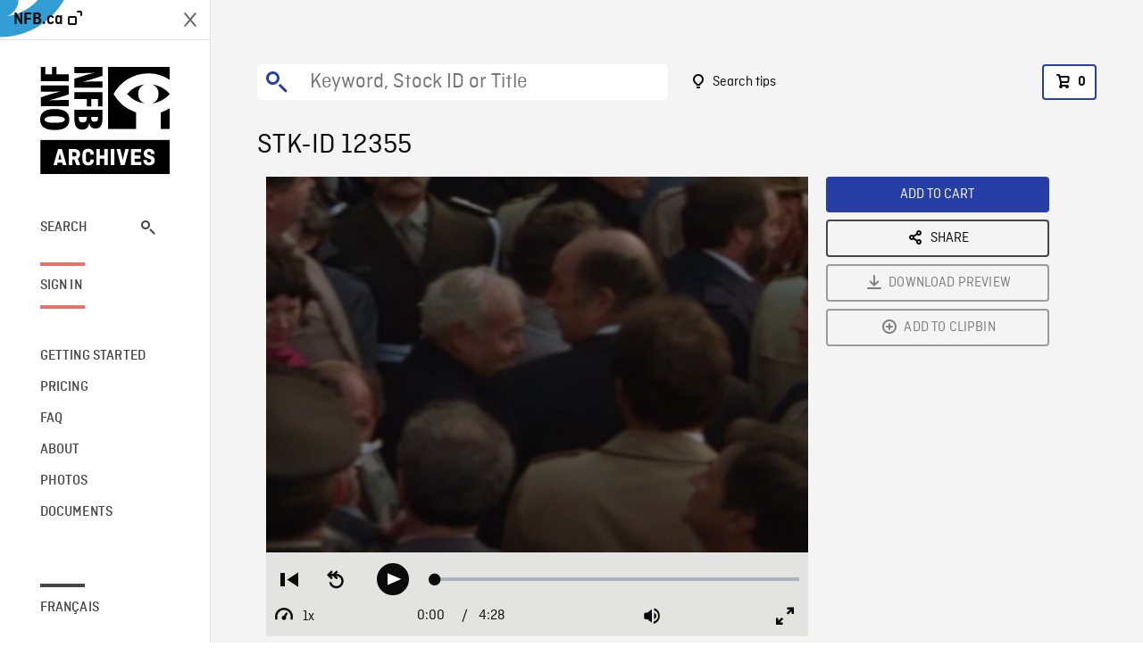

--- FILE ---
content_type: text/html; charset=utf-8
request_url: https://archives.nfb.ca/stockshot/12355/
body_size: 3135
content:


<!DOCTYPE html>
<html lang="en" class="brand-resize">
  <head>
    <!-- SEO Browser -->
    <meta charset="utf-8">
    <meta http-equiv="X-UA-Compatible" content="IE=edge">
    <meta name="viewport" content="width=device-width,initial-scale=1.0">

    <!-- SEO Robot -->
    <meta name="theme-color" content="#0085CA">
    <meta name="robots" content="index,follow">
    <meta name="googlebot" content="index,follow">

    
  





  <!-- SEO Title / Description / Alternate link -->
  <title>STK-ID 12355 - NFB Archives</title>
  <meta name="description" content="[USE COLOUR MASTER: SS-2433-CM-03] MLS of the crowd outside Quebec City&#x27;s basilica after René Lévesque&#x27;s funeral, ZOOM IN to CSs of people waving Quebec flags, ZOOM OUT to MLS of the crowd, ZOOM IN to CSs of Claude Charron, Jean Marchand and Gérard Pelletier in the crowd. CSs of people in the crowd. CS of a handwritten sign asking (in French) why Radio-Canada asked people to stay home, TILT UP to CS of a Canadian Broadcasting Corporation television camera on a tripod." />
  <link rel="alternate" hreflang="fr" href="https://archives.onf.ca/plan/12355/" />

  <!-- Open Graph Share -->
  <meta property="og:title" content="STK-ID 12355">
  <meta property="og:description" content="[USE COLOUR MASTER: SS-2433-CM-03] MLS of the crowd outside Quebec City&#x27;s basilica after René Lévesque&#x27;s funeral, ZOOM IN to CSs of people waving Quebec flags, ZOOM OUT to MLS of the crowd, ZOOM IN to CSs of Claude Charron, Jean Marchand and Gérard Pelletier in the crowd. CSs of people in the crowd. CS of a handwritten sign asking (in French) why Radio-Canada asked people to stay home, TILT UP to CS of a Canadian Broadcasting Corporation television camera on a tripod.">
  <meta property="og:site_name" content="NFB Archives">
  <meta property="og:locale" content="en">
  <meta property="og:type" content="website">
  
  <meta property="og:image" content="https://www3.nfb.ca/stockshot_thumbnails/DB-740/SS-2433-CM-03/12355/DB-740_SS-2433-CM-03_12355_Thumbnails.jpg">
  

  <!-- Twitter Share -->
  <meta property="twitter:card'" content="summary_large_image">
  <meta property="twitter:title" content="STK-ID 12355">
  <meta property="twitter:description" content="[USE COLOUR MASTER: SS-2433-CM-03] MLS of the crowd outside Quebec City&#x27;s basilica after René Lévesque&#x27;s funeral, ZOOM IN to CSs of people waving Quebec flags, ZOOM OUT to MLS of the crowd, ZOOM IN to CSs of Claude Charron, Jean Marchand and Gérard Pelletier in the crowd. CSs of people in the crowd. CS of a handwritten sign asking (in French) why Radio-Canada asked people to stay home, TILT UP to CS of a Canadian Broadcasting Corporation television camera on a tripod.">
  
  <meta property="twitter:image" content="https://www3.nfb.ca/stockshot_thumbnails/DB-740/SS-2433-CM-03/12355/DB-740_SS-2433-CM-03_12355_Thumbnails.jpg">
  
  
  
  <meta name="google-site-verification" content="qDg4hGiuziyUtDG0mNfCghEatUmV7SKKQZw3bYbxy1Q" />
  




    <link href="/vue/css/chunk-vendors.a5d03586.css" rel="stylesheet"/>
	<link href="/vue/css/app.d83a5b3d.css" rel="stylesheet"/>
	<script defer="defer" src="/vue/js/chunk-vendors.08ed79bc0ad2f885.min.js"></script>
	<script defer="defer" src="/vue/js/app.3eae7086af3cffbe.min.js"></script>
	<script>window.GENERATED_BY_DJANGO = false</script>
	<link href="/vue/favicon.ico" rel="icon"/>

    <link href="https://dkyhanv6paotz.cloudfront.net/onfca-prod/archives/static/css/loader.0b12b3005727.css" rel="stylesheet">
    
<script type="application/ld+json">
  {
    "@context": "https://schema.org",
    "@type": "VideoObject",
    "name": "Hommage à René Lévesque",
    "description": "[USE COLOUR MASTER: SS\u002D2433\u002DCM\u002D03] MLS of the crowd outside Quebec City\u0027s basilica after René Lévesque\u0027s funeral, ZOOM IN to CSs of people waving Quebec flags, ZOOM OUT to MLS of the crowd, ZOOM IN to CSs of Claude Charron, Jean Marchand and Gérard Pelletier in the crowd. CSs of people in the crowd. CS of a handwritten sign asking (in French) why Radio\u002DCanada asked people to stay home, TILT UP to CS of a Canadian Broadcasting Corporation television camera on a tripod.",
    
    "thumbnailUrl": "https://www3.nfb.ca/stockshot_thumbnails/DB-740/SS-2433-CM-03/12355/DB-740_SS-2433-CM-03_12355_Thumbnails.jpg",
    
    
    "duration": "PT0H4M28S",
    
    "contentUrl": "https://archives.nfb.ca/stockshots/videos/DB-740/SS-2433-CM-03/12355/DB-740_SS-2433-CM-03_12355_WorkingCopy.mov",
    "uploadDate": "1987"
  }
</script>

  </head>
  <body class="no-js forceScrollY">
    <div id="app">
      
<h1>STK-ID 12355</h1>
<video controls poster="https://www3.nfb.ca/stockshot_thumbnails/DB-740/SS-2433-CM-03/12355/DB-740_SS-2433-CM-03_12355_Thumbnails.jpg">
  <source src="https://archives.nfb.ca/stockshots/videos/DB-740/SS-2433-CM-03/12355/DB-740_SS-2433-CM-03_12355_WorkingCopy.mov">
</video>

<p>[USE COLOUR MASTER: SS-2433-CM-03] MLS of the crowd outside Quebec City&#x27;s basilica after René Lévesque&#x27;s funeral, ZOOM IN to CSs of people waving Quebec flags, ZOOM OUT to MLS of the crowd, ZOOM IN to CSs of Claude Charron, Jean Marchand and Gérard Pelletier in the crowd. CSs of people in the crowd. CS of a handwritten sign asking (in French) why Radio-Canada asked people to stay home, TILT UP to CS of a Canadian Broadcasting Corporation television camera on a tripod.</p>
<h2>DETAILS</h2>
<dl>
  <dt>Excerpt from</dt>
  <dd>Hommage à René Lévesque</dd>

  
  <dt>Location</dt>
  <dd>Quebec City</dd>
  

  
  <dt>Year</dt>
  <dd>1987</dd>
  

  
  <dt>Collection</dt>
  <dd>National Film Board</dd>
  

  

  
  <dt>Available formats</dt>
  <dd>Reel 16 mm, Digital Bétacam, Digital Video Disk, 1/4&quot; Magnetic Sound</dd>
  

  
  <dt>Shooting format</dt>
  <dd>16mm color master pos, 16mm eastman color neg, Magnetic sound 1/4 inch tape/ non sync</dd>
  

  
  <dt>Aspect ratio</dt>
  <dd>4/3, PILLARBOX, LETTERBOX, NA</dd>
  

  
  <dt>Available resolutions</dt>
  <dd>720 x 486</dd>
  
</dl>

    </div>

    
<div id="archives-loader">
  <div class="logo">
    <img src="https://dkyhanv6paotz.cloudfront.net/onfca-prod/archives/static/archives-logo-v.2ed2b7370d04.svg" />
  </div>
</div>
    

<script>
window.VUE_APP_META_I18N = {
  "suffix": " - NFB Archives",
  "default": {
    "title": "NFB Archives",
    "description": "Our extensive stock footage and photos collection spans a wealth of content from Canada and around the world. Need colour footage of World War II? Climate change in the Arctic? You’ve come to the right place.\u000ACapturing over a century of history, our files and film reels are impeccably preserved, allowing for custom transfers to any resolution: SD, HD, 4K, 8K, etc."
  },
  "stockshot": {
    "title": "STK-ID {id}"
  },
  "search": {
    "title": "Search",
    "description": "Find the perfect shot with the NFB Archives advanced search tool. You can search by keywords, location, date or specific shot ID, and select multiple filters to better narrow down your results."
  },
  "cart": {
    "title": "Cart",
    "description": "Add NFB Archives stock footage to your cart to start the ordering process."
  },
  "request_list": {
    "title": "Your licence requests",
    "description": "Access the request history of your NFB Archives stock footage orders."
  },
  "request_detail": {
    "title": "Request",
    "description": "Start the ordering process by filling out the NFB Archives order request form, and then sending it to our sales agents."
  },
  "clipbin_list": {
    "title": "Clipbins",
    "description": "View all your clipbins from the NFB Archives website, and manage your different stock footage projects."
  },
  "clipbin_detail": {
    "title": "Clipbin",
    "description": "Create a clipbin to manage a project and to organize your shots on the NFB Archives stock footage platform."
  },
  "calculator": {
    "title": "Pricing calculator",
    "description": "Use the NFB Archives calculator to estimate the per\u002Dsecond price of the desired licence rights of your next stock footage order."
  },
  "404": {
    "title": "404",
    "description": "The page you are trying to reach cannot be found. Contact NFB Archives to draw this error to our attention."
  }
}
</script>

    <script src="https://dkyhanv6paotz.cloudfront.net/onfca-prod/archives/static/js/loader.1015c52469a2.js"></script>
    

    <script>
      window.VUE_APP_GTM_ID = "GTM-NMCS2FB"
      window.VUE_APP_GTM_SECOND_ID = "GTM-NLQ6TKD"
      window.VUE_APP_THUMBNAIL_PATTERN = "https://dkyhanv6paotz.cloudfront.net/live/fit-in/{width}x{height}/{path}"
      window.VUE_APP_GTM_USER_ID = ""
      window.ARCHIVES_CLIENT_ID = "013331"
      
      window.GENERATED_BY_DJANGO = true
    </script>
  </body>
</html>


--- FILE ---
content_type: text/css
request_url: https://archives.nfb.ca/vue/css/182.26207b68.css
body_size: 4587
content:
.video-js.vjs-nfb-theme-compact{font-size:16px;font-family:Ciutadella,-apple-system,Segoe UI,Roboto,Oxygen,Ubuntu,Cantarell,Fira Sans,Droid Sans,Helvetica Neue,Helvetica,Arial,sans-serif;overflow:hidden;color:#0a0a0a;opacity:1}.video-js.vjs-nfb-theme-compact .vjs-modal-dialog{z-index:1}.video-js.vjs-nfb-theme-compact .vjs-menu li.vjs-selected:focus,.video-js.vjs-nfb-theme-compact select:focus,.video-js.vjs-nfb-theme-compact vjs-menu li.vjs-selected{background:#fff}.is-safari.video-js.vjs-nfb-theme-compact .vjs-tech{pointer-events:none}.video-js.vjs-nfb-theme-compact button{font-family:inherit}@font-face{font-family:Ciutadella;font-weight:300;font-style:italic;src:url(/vue/fonts/2E1771_5_0.83edd2ef.woff2) format("woff2"),url(/vue/fonts/2E1771_5_0.f71a5d97.woff) format("woff")}@font-face{font-family:Ciutadella;font-weight:300;font-style:normal;src:url(/vue/fonts/2E1771_3_0.4c14cb44.woff2) format("woff2"),url(/vue/fonts/2E1771_3_0.b1d21d41.woff) format("woff")}@font-face{font-family:Ciutadella;font-weight:400;font-style:italic;src:url(/vue/fonts/2E1771_8_0.621be0b6.woff2) format("woff2"),url(/vue/fonts/2E1771_8_0.202e19bc.woff) format("woff")}@font-face{font-family:Ciutadella;font-weight:400;font-style:normal;src:url(/vue/fonts/2E1771_9_0.c3d0960e.woff2) format("woff2"),url(/vue/fonts/2E1771_9_0.9f37f246.woff) format("woff")}@font-face{font-family:Ciutadella;font-weight:500;font-style:italic;src:url(/vue/fonts/2E1771_1_0.09999522.woff2) format("woff2"),url(/vue/fonts/2E1771_1_0.d62e1e92.woff) format("woff")}@font-face{font-family:Ciutadella;font-weight:500;font-style:normal;src:url(/vue/fonts/2E1771_4_0.90719da2.woff2) format("woff2"),url(/vue/fonts/2E1771_4_0.729cbd65.woff) format("woff")}@font-face{font-family:Ciutadella;font-weight:600;font-style:italic;src:url(/vue/fonts/2E1771_2_0.53819051.woff2) format("woff2"),url(/vue/fonts/2E1771_2_0.58aa7a49.woff) format("woff")}@font-face{font-family:Ciutadella;font-weight:600;font-style:normal;src:url(/vue/fonts/2E1771_6_0.e078c53e.woff2) format("woff2"),url(/vue/fonts/2E1771_6_0.9e0fbbdc.woff) format("woff")}@font-face{font-family:Ciutadella;font-weight:700;font-style:italic;src:url(/vue/fonts/2E1771_0_0.612bd89a.woff2) format("woff2"),url(/vue/fonts/2E1771_0_0.da07ce9d.woff) format("woff")}@font-face{font-family:Ciutadella;font-weight:700;font-style:normal;src:url(/vue/fonts/2E1771_7_0.919081c4.woff2) format("woff2"),url(/vue/fonts/2E1771_7_0.1e2764bd.woff) format("woff")}@font-face{font-family:balmoral-icons;src:url(/vue/fonts/balmoral-icons.31aa3f09.eot);src:url(/vue/fonts/balmoral-icons.31aa3f09.eot#iefix) format("embedded-opentype"),url(/vue/fonts/balmoral-icons.8c7f0e42.woff) format("woff"),url(/vue/img/balmoral-icons.1c0125ba.svg#balmoral-icons) format("svg");font-weight:400;font-style:normal;font-display:block}[class*=" icon-"],[class^=icon-]{font-family:balmoral-icons!important;speak:never;font-style:normal;font-weight:400;font-feature-settings:normal;font-variant:normal;text-transform:none;line-height:1;-webkit-font-smoothing:antialiased;-moz-osx-font-smoothing:grayscale}.icon-48h-rental:before{content:""}.icon-add-circle:before{content:""}.icon-add-o:before{content:""}.icon-airplay:before{content:""}.icon-amazon:before{content:""}.icon-android:before{content:""}.icon-appleinc:before{content:""}.icon-arrowhead:before{content:""}.icon-avatar:before{content:""}.icon-bold:before{content:""}.icon-calendar-add-o:before{content:""}.icon-calendar-day:before{content:""}.icon-calendar-day-o:before{content:""}.icon-calendar-month:before{content:""}.icon-calendar-month-o:before{content:""}.icon-card-layout:before{content:""}.icon-cart-o:before{content:""}.icon-cash:before{content:""}.icon-cash-o:before{content:""}.icon-cast:before{content:""}.icon-cast-on:before{content:""}.icon-cc-en:before{content:""}.icon-cc-en-o:before{content:""}.icon-cc-fr:before{content:""}.icon-cc-fr-o:before{content:""}.icon-cd:before{content:""}.icon-channel-animation-f:before{content:""}.icon-channel-animation-o:before{content:""}.icon-channel-doc-f:before{content:""}.icon-channel-doc-o:before{content:""}.icon-channel-f:before{content:""}.icon-channel-o:before{content:""}.icon-chat-o:before{content:""}.icon-check-box-o:before{content:""}.icon-check-circle:before{content:""}.icon-check-mark:before{content:""}.icon-check-o:before{content:""}.icon-chevron-down:before{content:""}.icon-chevron-left:before{content:""}.icon-chevron-right:before{content:""}.icon-chevron-up:before{content:""}.icon-circle-fat:before{content:""}.icon-ciseaux:before{content:""}.icon-clock:before{content:""}.icon-closeNav:before{content:""}.icon-collapse-down:before{content:""}.icon-collapse-up:before{content:""}.icon-collection:before{content:""}.icon-compact-layout:before{content:""}.icon-credit-card:before{content:""}.icon-credit-card-o:before{content:""}.icon-ctrl-pause:before{content:""}.icon-ctrl-play:before{content:""}.icon-ctrl-skip-back:before{content:""}.icon-ctrl-skip-forward:before{content:""}.icon-ctrl-stop:before{content:""}.icon-delete-circle:before{content:""}.icon-delete-o:before{content:""}.icon-desactivation:before{content:""}.icon-detailed-layout:before{content:""}.icon-down:before{content:""}.icon-download:before{content:""}.icon-dto-circle:before{content:""}.icon-dto-disk:before{content:""}.icon-dto-o:before{content:""}.icon-duplicate-lesson:before{content:""}.icon-dv:before{content:""}.icon-dv-o:before{content:""}.icon-dvd-o:before{content:""}.icon-edit:before{content:""}.icon-edit-cicle-o:before{content:""}.icon-edit-circle:before{content:""}.icon-edit-o:before{content:""}.icon-edu-institutions:before{content:""}.icon-edu-institutions-business:before{content:""}.icon-embed:before{content:""}.icon-enlarge:before{content:""}.icon-enveloppe-0:before,.icon-enveloppe-o:before{content:""}.icon-external:before{content:""}.icon-external-link:before{content:""}.icon-eye:before{content:""}.icon-eye-blocked:before{content:""}.icon-facebook:before{content:""}.icon-facture:before{content:""}.icon-filter-o:before{content:""}.icon-gallery:before{content:""}.icon-help-circle:before{content:""}.icon-help-o:before{content:""}.icon-helpcenter:before{content:""}.icon-home-f:before{content:""}.icon-home-o:before{content:""}.icon-hourglass-end-o:before{content:""}.icon-hourglass-o:before{content:""}.icon-hourglass-start-o:before{content:""}.icon-info-o:before{content:""}.icon-instagram:before{content:""}.icon-interactif:before{content:""}.icon-interactif-hand:before{content:""}.icon-interactif-hand-f:before{content:""}.icon-interactif-hand-o:before{content:""}.icon-interactive-app:before{content:""}.icon-interactive-code:before{content:""}.icon-interactive-play:before{content:""}.icon-ip-access:before{content:""}.icon-italic:before{content:""}.icon-learning-bundles:before{content:""}.icon-left-arrow:before{content:""}.icon-lesson:before{content:""}.icon-link:before{content:""}.icon-linkdin:before{content:""}.icon-loupe:before{content:""}.icon-loupe-f:before{content:""}.icon-map-marker:before{content:""}.icon-map-marker-o:before{content:""}.icon-marc-ip:before{content:""}.icon-marc-records:before{content:""}.icon-marker:before{content:""}.icon-marker-plain:before{content:""}.icon-maximize:before{content:""}.icon-minimize:before{content:""}.icon-more-menu-horiz:before{content:""}.icon-more-menu-vert:before{content:""}.icon-move:before{content:""}.icon-move-horizontal:before{content:""}.icon-move-marker:before{content:""}.icon-move-vertical:before{content:""}.icon-mute:before{content:""}.icon-newsletter-o:before{content:""}.icon-next:before{content:""}.icon-nfb-onf-logo:before{content:""}.icon-nfb-sq:before{content:""}.icon-notification:before{content:""}.icon-o-list:before{content:""}.icon-ocean_school:before{content:""}.icon-oculus:before{content:""}.icon-pause-circle:before{content:""}.icon-phone-circle:before{content:""}.icon-phone-o:before{content:""}.icon-picture:before{content:""}.icon-pinterest:before{content:""}.icon-play:before{content:""}.icon-play-o:before{content:""}.icon-play-only:before{content:""}.icon-playlist:before{content:""}.icon-pop-in-o:before{content:""}.icon-pop-out-o:before{content:""}.icon-prev:before{content:""}.icon-re-order:before{content:""}.icon-reduce:before{content:""}.icon-replay:before{content:""}.icon-revert:before{content:""}.icon-right-arrow:before{content:""}.icon-roundedArrow:before{content:""}.icon-settings:before{content:""}.icon-settings-f:before{content:""}.icon-share:before{content:""}.icon-share-lesson:before{content:""}.icon-share-o:before{content:""}.icon-share2:before{content:""}.icon-shield-o:before{content:""}.icon-skip:before{content:""}.icon-skip-back:before{content:""}.icon-skip-forward:before{content:""}.icon-star-o:before{content:""}.icon-steam:before{content:""}.icon-study-guides:before{content:""}.icon-study-guides-o:before{content:""}.icon-subtitle-o:before{content:""}.icon-switch:before{content:""}.icon-trash-o:before{content:""}.icon-twitter:before{content:""}.icon-u-list:before{content:""}.icon-underline:before{content:""}.icon-unlink:before{content:""}.icon-up:before{content:""}.icon-video-camera:before{content:""}.icon-vimeo:before{content:""}.icon-virtual-class:before{content:""}.icon-viveport:before{content:""}.icon-vod:before{content:""}.icon-vod-o:before{content:""}.icon-vod-tilt:before{content:""}.icon-vod-tilt-o:before{content:""}.icon-volume:before{content:""}.icon-warning:before{content:""}.icon-warning-o:before{content:""}.icon-web-recorder:before{content:""}.icon-web-recorder-circle:before{content:""}.icon-windows:before{content:""}.icon-youtube:before{content:""}.video-js.vjs-nfb-theme-compact .vjs-control-bar{flex-wrap:wrap;height:auto;background:#e3e3e2;padding:12px;align-items:center;justify-content:space-between;z-index:2}.video-js.vjs-nfb-theme-compact .vjs-control-bar .vjs-play-progress .vjs-time-tooltip{display:none}.video-js.vjs-nfb-theme-compact .vjs-control-custom-container{display:flex;z-index:1}.video-js.vjs-nfb-theme-compact .vjs-time-control{padding-left:.3125em;padding-right:.3125em;width:auto;min-width:2.5em;line-height:1}@media screen and (min-width:480px){.video-js.vjs-nfb-theme-compact .vjs-time-control{padding-left:.3125em;padding-right:.3125em;min-width:4em}}.video-js.vjs-nfb-theme-compact .vjs-current-time,.video-js.vjs-nfb-theme-compact .vjs-duration,.video-js.vjs-nfb-theme-compact .vjs-time-divider{display:block;font-size:.65em;line-height:1;margin-top:2px}@media screen and (min-width:480px){.video-js.vjs-nfb-theme-compact .vjs-current-time,.video-js.vjs-nfb-theme-compact .vjs-duration,.video-js.vjs-nfb-theme-compact .vjs-time-divider{font-size:1em}}.video-js.vjs-nfb-theme-compact .vjs-current-time{padding-right:.5em}.video-js.vjs-nfb-theme-compact .vjs-current-time .vjs-current-time-display{display:block;text-align:right}.video-js.vjs-nfb-theme-compact .vjs-duration{padding-left:.125em}.video-js.vjs-nfb-theme-compact .vjs-duration .vjs-duration-display{display:block;text-align:left}.video-js.vjs-nfb-theme-compact .vjs-time-divider{padding:0;min-width:0}.video-js.vjs-nfb-theme-compact .vjs-remaining-time{display:none}.video-js.vjs-nfb-theme-compact .vjs-menu-button-popup .vjs-menu{width:0;left:50%}.video-js.vjs-nfb-theme-compact .vjs-menu-button-popup .vjs-menu .vjs-menu-content{bottom:1em;font-family:Ciutadella,-apple-system,Segoe UI,Roboto,Oxygen,Ubuntu,Cantarell,Fira Sans,Droid Sans,Helvetica Neue,Helvetica,Arial,sans-serif;font-size:1em;max-height:22em;background:#e3e3e2;transform:translateX(-50%);width:auto;min-width:3.5em}.video-js.vjs-nfb-theme-compact .vjs-menu-button-popup .vjs-menu .vjs-menu-title{text-align:left;padding:.5em}.video-js.vjs-nfb-theme-compact .vjs-menu-button-popup .vjs-menu .vjs-menu-item{text-transform:uppercase;text-align:left;padding:.5em;display:flex;align-items:center;justify-content:space-between;white-space:nowrap;color:#0a0a0a;font-size:1em}.video-js.vjs-nfb-theme-compact .vjs-menu-button-popup .vjs-menu .vjs-menu-item.vjs-selected,.video-js.vjs-nfb-theme-compact .vjs-menu-button-popup .vjs-menu .vjs-menu-item:hover{background:#0a0a0a;color:#fff}.video-js.vjs-nfb-theme-compact .vjs-menu-button-popup .vjs-menu .vjs-menu-item.focus-visible{outline:none;background:#313030}.video-js.vjs-nfb-theme-compact .vjs-menu-button-popup .vjs-menu .vjs-menu-item:focus-visible{outline:none;background:#313030}.video-js.vjs-nfb-theme-compact .vjs-menu-button-popup .vjs-menu .vjs-menu-item.vjs-selected:after{font-family:balmoral-icons;content:"";margin-left:5px}.video-js.vjs-nfb-theme-compact .vjs-poster{background-size:cover}.video-js.vjs-nfb-theme-compact .vjs-poster.focus-visible{outline:none}.video-js.vjs-nfb-theme-compact .vjs-poster:focus-visible{outline:none}.video-js.vjs-nfb-theme-compact .vjs-progress-control-container{width:100%;margin-bottom:16px;margin-left:1.312875em;margin-right:1.312875em}@media screen and (min-width:400px){.video-js.vjs-nfb-theme-compact .vjs-progress-control-container{margin-bottom:22px}}@media screen and (min-width:480px){.video-js.vjs-nfb-theme-compact .vjs-progress-control-container{margin-left:.5625em;margin-right:.5625em;font-size:1.75em}}.video-js.vjs-nfb-theme-compact .vjs-progress-control{width:100%}.video-js.vjs-nfb-theme-compact .vjs-progress-control .vjs-progress-holder{outline:none;margin:0;height:.25em}.video-js.vjs-nfb-theme-compact .vjs-progress-control .vjs-time-tooltip{font-size:.75em}.video-js.vjs-nfb-theme-compact .vjs-progress-control:hover .vjs-progress-holder{font-size:1em}@media(hover:hover){.video-js.vjs-nfb-theme-compact .vjs-progress-control:hover .vjs-progress-holder{font-size:1.2em;height:.4375em}}@media(hover:none){.video-js.vjs-nfb-theme-compact .vjs-progress-control .vjs-slider:focus{text-shadow:none;box-shadow:none}}.video-js.vjs-nfb-theme-compact .vjs-progress-control .vjs-play-progress:before{outline:none;font-size:1.125em;top:50%;transform:translateY(-50%);color:#0a0a0a}@media screen and (min-width:480px){.video-js.vjs-nfb-theme-compact .vjs-progress-control .vjs-play-progress:before{font-size:1em}}.video-js.vjs-nfb-theme-compact .vjs-progress-holder .vjs-play-progress{background:#0a0a0a}.video-js.vjs-nfb-theme-compact .vjs-spacer{display:block}@media screen and (min-width:480px){.video-js.vjs-nfb-theme-compact .vjs-spacer{flex-grow:1}}.video-js.vjs-nfb-theme-compact .vjs-text-track-settings{z-index:2;background:#0a0a0a!important;background:linear-gradient(180deg,rgba(0,0,0,.8) 0,rgba(62,62,62,.8))!important;-webkit-backdrop-filter:blur(8px);backdrop-filter:blur(8px);height:100%}.video-js.vjs-nfb-theme-compact .vjs-text-track-settings .vjs-modal-dialog-content{font-size:.8333em;padding:16px}.video-js.vjs-nfb-theme-compact .vjs-text-track-settings .vjs-modal-dialog-content .vjs-bg-opacity,.video-js.vjs-nfb-theme-compact .vjs-text-track-settings .vjs-modal-dialog-content .vjs-edge-style,.video-js.vjs-nfb-theme-compact .vjs-text-track-settings .vjs-modal-dialog-content .vjs-font-family,.video-js.vjs-nfb-theme-compact .vjs-text-track-settings .vjs-modal-dialog-content .vjs-text-opacity,.video-js.vjs-nfb-theme-compact .vjs-text-track-settings .vjs-modal-dialog-content .vjs-window-color{display:none}.video-js.vjs-nfb-theme-compact .vjs-text-track-settings .vjs-track-settings-colors{align-self:center;justify-self:right;margin-right:2em}.video-js.vjs-nfb-theme-compact .vjs-text-track-settings .vjs-track-settings-font{align-self:center;margin-left:2em}.video-js.vjs-nfb-theme-compact .vjs-text-track-settings .vjs-track-settings-controls{grid-column:1/-1}.video-js.vjs-nfb-theme-compact .vjs-text-track-settings .vjs-close-button{width:auto;align-items:flex-start;top:16px;right:16px;opacity:1}.video-js.vjs-nfb-theme-compact .vjs-text-track-settings .vjs-close-button .vjs-icon-placeholder:before{content:""}.video-js.vjs-nfb-theme-compact .vjs-text-track-settings fieldset{margin:0;padding:0}@media print,screen and (min-width:769px){.video-js.vjs-nfb-theme-compact .vjs-text-track-settings .vjs-modal-dialog-content{font-size:1em;padding:22px}.video-js.vjs-nfb-theme-compact .vjs-text-track-settings .vjs-modal-dialog-content .vjs-bg-opacity,.video-js.vjs-nfb-theme-compact .vjs-text-track-settings .vjs-modal-dialog-content .vjs-text-opacity{display:inline-block}.video-js.vjs-nfb-theme-compact .vjs-text-track-settings .vjs-modal-dialog-content .vjs-edge-style,.video-js.vjs-nfb-theme-compact .vjs-text-track-settings .vjs-modal-dialog-content .vjs-font-family,.video-js.vjs-nfb-theme-compact .vjs-text-track-settings .vjs-modal-dialog-content .vjs-window-color{display:inherit}.video-js.vjs-nfb-theme-compact .vjs-text-track-settings .vjs-close-button{top:22px;right:22px}}.video-js.vjs-nfb-theme-compact .vjs-airplay-button .vjs-icon-placeholder:before{content:""}.video-js.vjs-nfb-theme-compact .vjs-airplay-button .vjs-icon-placeholder{background:none;display:block;width:auto;height:auto}.video-js.vjs-nfb-theme-compact .vjs-big-play-button{position:absolute;top:auto;right:auto;bottom:16px;left:16px;display:flex;align-items:center;justify-content:center}@media screen and (min-width:400px){.video-js.vjs-nfb-theme-compact .vjs-big-play-button{top:auto;right:auto;bottom:16px;left:16px}}:hover .video-js.vjs-nfb-theme-compact .vjs-big-play-button{background:#fff}:hover .video-js.vjs-nfb-theme-compact .vjs-big-play-button .vjs-icon-placeholder:before{color:#0a0a0a;transition:color .2s linear}.vjs-has-started .vjs-big-play-button{display:none!important}.video-js.vjs-nfb-theme-compact .vjs-button:not(.vjs-play-control){min-height:1.5em;display:flex;align-items:center;justify-content:center;opacity:1;transition:none;cursor:pointer}.video-js.vjs-nfb-theme-compact .vjs-button:not(.vjs-play-control)>.vjs-icon-placeholder:before{line-height:1;font-family:balmoral-icons;position:relative;font-size:1.25em;display:block}@media print,screen and (min-width:769px){.video-js.vjs-nfb-theme-compact .vjs-button:not(.vjs-play-control)>.vjs-icon-placeholder:before{font-size:1.25em}}@media(hover:hover){.video-js.vjs-nfb-theme-compact .vjs-button:not(.vjs-play-control)>.vjs-icon-placeholder{opacity:.6;transition:all .2s linear}.video-js.vjs-nfb-theme-compact .vjs-button:not(.vjs-play-control):hover>.vjs-icon-placeholder{opacity:1;transition:all .2s linear}}.video-js.vjs-nfb-theme-compact .vjs-menu-button:before{content:"";position:absolute;width:100%;height:150%}.video-js.vjs-nfb-theme-compact .vjs-control:not(.vjs-play-control):not(.vjs-progress-control):not(.vjs-time-control):not(.vjs-close-button):not(.vjs-volume-panel):not(.vjs-volume-control):not(.vjs-mute-control):not(.vjs-playback-rate){width:auto}@media screen and (min-width:400px){.video-js.vjs-nfb-theme-compact .vjs-control:not(.vjs-play-control):not(.vjs-progress-control):not(.vjs-time-control):not(.vjs-close-button):not(.vjs-volume-panel):not(.vjs-volume-control):not(.vjs-mute-control):not(.vjs-playback-rate){margin:0 .625em}}@media print,screen and (min-width:769px){.video-js.vjs-nfb-theme-compact .vjs-control:not(.vjs-play-control):not(.vjs-progress-control):not(.vjs-time-control):not(.vjs-close-button):not(.vjs-volume-panel):not(.vjs-volume-control):not(.vjs-mute-control):not(.vjs-playback-rate){width:2em}}.video-js.vjs-nfb-theme-compact .vjs-control:not(.vjs-play-control):not(.vjs-progress-control):not(.vjs-time-control):not(.vjs-close-button):not(.vjs-volume-panel):not(.vjs-volume-control):not(.vjs-mute-control):not(.vjs-playback-rate):focus{text-shadow:none}.video-js.vjs-nfb-theme-compact .vjs-subs-caps-button .vjs-icon-placeholder:before{content:""}.video-js.vjs-nfb-theme-compact .vjs-subs-caps-button .vjs-menu-item{text-transform:none}.vjs-language-fr .vjs-subs-caps-button .vjs-icon-placeholder:before{content:""!important}.video-js.vjs-nfb-theme-compact .vjs-chromecast-button .vjs-icon-placeholder:before{content:""}.video-js.vjs-nfb-theme-compact .vjs-chromecast-button .vjs-icon-placeholder{background:none;display:block;width:auto;height:auto}.video-js.vjs-nfb-theme-compact .vjs-chromecast-button.vjs-chromecast-casting-state{color:#0a0a0a}.video-js.vjs-nfb-theme-compact .vjs-chromecast-button.vjs-chromecast-casting-state .vjs-icon-placeholder:before{content:""}.video-js.vjs-nfb-theme-compact .vjs-audio-description-button .vjs-icon-placeholder:before{content:""}.video-js.vjs-nfb-theme-compact .vjs-audio-description-button.dv-playing{color:#0a0a0a}.video-js.vjs-nfb-theme-compact .vjs-fullscreen-control .vjs-icon-placeholder:before{content:""}.vjs-fullscreen .vjs-fullscreen-control .vjs-icon-placeholder:before{content:""!important}.video-js.vjs-nfb-theme-compact .vjs-big-play-button,.video-js.vjs-nfb-theme-compact .vjs-play-control{opacity:1;font-size:1em;width:1.375em;height:1.375em;min-height:0;background:#0a0a0a;border:2px solid #0a0a0a;border-radius:50%;transition:all .2s linear}@media print,screen and (min-width:769px){.video-js.vjs-nfb-theme-compact .vjs-big-play-button,.video-js.vjs-nfb-theme-compact .vjs-play-control{font-size:1.6328125em;border-width:2px}}.video-js.vjs-nfb-theme-compact .vjs-big-play-button .vjs-icon-placeholder:before,.video-js.vjs-nfb-theme-compact .vjs-play-control .vjs-icon-placeholder:before{content:"";font-family:balmoral-icons;font-size:.625em;padding-left:.1052631579em;color:#fff;position:relative;display:flex;transition:all .2s linear;line-height:1;align-items:center;justify-content:center}.vjs-ended .video-js.vjs-nfb-theme-compact .vjs-big-play-button .vjs-icon-placeholder:before,.vjs-ended .video-js.vjs-nfb-theme-compact .vjs-play-control .vjs-icon-placeholder:before{content:"";padding-left:0}.video-js.vjs-nfb-theme-compact .vjs-big-play-button:hover,.video-js.vjs-nfb-theme-compact .vjs-play-control:hover{background:#fff}.video-js.vjs-nfb-theme-compact .vjs-big-play-button:hover .vjs-icon-placeholder:before,.video-js.vjs-nfb-theme-compact .vjs-play-control:hover .vjs-icon-placeholder:before{color:#0a0a0a;transition:all .2s linear}.video-js.vjs-nfb-theme-compact .vjs-big-play-button:focus.focus-visible,.video-js.vjs-nfb-theme-compact .vjs-play-control:focus.focus-visible{outline:none;box-shadow:0 0 0 3px #0a0a0a,0 0 0 6px #c0bfbe}.video-js.vjs-nfb-theme-compact .vjs-big-play-button:focus:focus-visible,.video-js.vjs-nfb-theme-compact .vjs-play-control:focus:focus-visible{outline:none;box-shadow:0 0 0 3px #0a0a0a,0 0 0 6px #c0bfbe}.video-js.vjs-nfb-theme-compact .vjs-play-control.vjs-playing .vjs-icon-placeholder:before,.video-js.vjs-nfb-theme-compact .vjs-playing.vjs-big-play-button .vjs-icon-placeholder:before{content:"";padding-left:0}.video-js.vjs-nfb-theme-compact .vjs-playback-rate.vjs-control{display:flex;flex-direction:row-reverse;align-items:center;height:auto;position:relative;width:auto}@media screen and (min-width:480px){.video-js.vjs-nfb-theme-compact .vjs-playback-rate.vjs-control{margin:0 .625em}}.video-js.vjs-nfb-theme-compact .vjs-playback-rate.vjs-control .vjs-playback-rate-value{font-size:1em;line-height:1;height:auto;width:auto;left:unset;right:0;top:50%;transform:translateY(-50%);margin-top:1px}.video-js.vjs-nfb-theme-compact .vjs-playback-rate.vjs-control .vjs-playback-rate.vjs-button{position:relative;padding:0}.video-js.vjs-nfb-theme-compact .vjs-playback-rate.vjs-control .vjs-icon-placeholder:before{content:""}.video-js.vjs-nfb-theme-compact .vjs-playback-rate.vjs-control .vjs-icon-placeholder{background:none;display:block;width:auto;height:auto;padding-right:1.5em}.video-js.vjs-nfb-theme-compact .vjs-playback-rate.vjs-control .vjs-icon-placeholder:before{margin-bottom:.3125em}.video-js.vjs-nfb-theme-compact .video-playback-rate,.video-js.vjs-nfb-theme-compact .vjs-quality-selector{display:none}@media screen and (min-width:480px){.video-js.vjs-nfb-theme-compact .video-playback-rate,.video-js.vjs-nfb-theme-compact .vjs-quality-selector{display:inherit}}.video-js.vjs-nfb-theme-compact .video-playback-rate .vjs-menu-button,.video-js.vjs-nfb-theme-compact .vjs-quality-selector .vjs-menu-button{font-size:.75rem}.video-js.vjs-nfb-theme-compact .vjs-mp4-source .video-playback-rate .vjs-icon-placeholder:before,.video-js.vjs-nfb-theme-compact .vjs-mp4-source .vjs-quality-selector .vjs-icon-placeholder:before{content:"";font-size:1em}.video-js.vjs-nfb-theme-compact .vjs-restart-from-beginning-button .vjs-icon-placeholder:before{content:""}.video-js.vjs-nfb-theme-compact .vjs-seek-button .vjs-icon-placeholder:before{content:""}.video-js.vjs-nfb-theme-compact .vjs-seek-button.vjs-forward .vjs-icon-placeholder:before{transform:scaleX(-1)}.video-js.vjs-nfb-theme-compact .vjs-volume-panel{display:none}.video-js.vjs-nfb-theme-compact .vjs-volume-panel.vjs-volume-panel-vertical{width:auto}@media screen and (min-width:480px){.video-js.vjs-nfb-theme-compact .vjs-volume-panel{display:flex;align-items:center;transition:all .1s ease}}.video-js.vjs-nfb-theme-compact .vjs-volume-panel .vjs-button{opacity:1;transition:none}.video-js.vjs-nfb-theme-compact .vjs-volume-panel .vjs-volume-control{min-height:2.5em;transition:none!important;align-items:center}.video-js.vjs-nfb-theme-compact .vjs-volume-panel .vjs-volume-control.vjs-volume-horizontal{height:2.5em!important}.video-js.vjs-nfb-theme-compact .vjs-volume-panel .vjs-volume-control.vjs-volume-vertical{background:#e3e3e2;position:absolute;top:0!important;left:50%!important;transform:translate(-50%,-100%)!important}.video-js.vjs-nfb-theme-compact .vjs-volume-panel.vjs-hover.vjs-panel-horizontal{width:8.5em;opacity:1;transition:all .1s ease}.video-js.vjs-nfb-theme-compact .vjs-volume-panel .vjs-volume-bar .vjs-slider-horizontal{margin:0}.video-js.vjs-nfb-theme-compact .vjs-volume-panel .vjs-volume-level{background:#0a0a0a}.video-js.vjs-nfb-theme-compact .vjs-volume-panel .vjs-volume-tooltip{font-family:Ciutadella,-apple-system,Segoe UI,Roboto,Oxygen,Ubuntu,Cantarell,Fira Sans,Droid Sans,Helvetica Neue,Helvetica,Arial,sans-serif;border-radius:0;background:#0a0a0a;padding:8px}.video-js.vjs-nfb-theme-compact .vjs-volume-panel .vjs-mute-control .vjs-icon-placeholder:before{content:""}.video-js.vjs-nfb-theme-compact .vjs-volume-panel .vjs-mute-control.vjs-vol-0 .vjs-icon-placeholder:before{content:""}.video-js.vjs-nfb-theme-compact .vjs-big-play-button{display:none}.video-js.vjs-nfb-theme-compact .vjs-control-bar{display:flex!important;flex-wrap:nowrap;padding-bottom:0}.video-js.vjs-nfb-theme-compact .vjs-control-bar .vjs-control-custom-container{flex-grow:1;align-items:center;flex-wrap:wrap;justify-content:space-between;margin-left:-12px;margin-right:-12px}.video-js.vjs-nfb-theme-compact .vjs-line-container{display:flex;align-items:center;justify-content:space-between;flex-grow:1;flex-basis:50%;margin-bottom:.625em}.video-js.vjs-nfb-theme-compact .vjs-progress-control{min-width:85px;margin:0 .625em}.video-js.vjs-nfb-theme-compact .vjs-time-container{display:flex;align-items:center}@media screen and (min-width:769px){.video-js.vjs-nfb-theme-compact .vjs-spacer{display:none}}.video-js.vjs-nfb-theme-compact .vjs-menu-button-popup .vjs-menu .vjs-menu-content{bottom:.5em}.video-js.vjs-nfb-theme-compact.vjs-nfb-theme-compact-loading .vjs-control-bar{opacity:0}.video-js.vjs-nfb-theme-compact.vjs-nfb-theme-compact-loaded .vjs-control-bar{opacity:1}.video-js.vjs-nfb-theme-compact .vjs-tech{height:calc(100% - 60px)}.video-js.vjs-nfb-theme-compact .vjs-custom-control-spacer{display:none}.video-js.vjs-nfb-theme-compact .vjs-big-play-button,.video-js.vjs-nfb-theme-compact .vjs-play-control{margin:0 .75em!important}.video-js.vjs-nfb-theme-compact .vjs-control{margin:0 .625em}

--- FILE ---
content_type: text/javascript
request_url: https://archives.nfb.ca/vue/js/videojs-nfb-seek-buttons.8be7411ae0cd8329.min.js
body_size: 844
content:
"use strict";(self["webpackChunkarchives_frontend"]=self["webpackChunkarchives_frontend"]||[]).push([[740],{70647:function(t,e,n){n.r(e);var i=n(76133),o=n(92751),r=n(99418),a=n(49161),s=n(85215),u=n(78831),l=s.Z.getPlugin("plugin"),c=s.Z.getComponent("Button"),d=function(t){(0,r.Z)(n,t);var e=(0,a.Z)(n);function n(t){var o,r=arguments.length>1&&void 0!==arguments[1]?arguments[1]:{};(0,i.Z)(this,n);var a={duration:10},u=s.Z.mergeOptions(a,r);return o=e.call(this,t,u),o.controlText(o.options().text),o}return(0,o.Z)(n,[{key:"buildCSSClass",value:function(){return"vjs-control vjs-button vjs-seek-button vjs-".concat(this.options().direction)}},{key:"handleClick",value:function(t){this.seek(this.options().direction)}},{key:"seek",value:function(t){var e=this.player().duration(),n=this.options().duration;"backward"===t&&(n*=-1);var i=!this.player().paused();i&&this.player().pause();var o=this.player().currentTime()+n;o>=e&&(o=i?e-.001:e),this.player().currentTime(o),i&&this.player().play()}}]),n}(c);s.Z.registerComponent("seekButton",d);var h=function(t){(0,r.Z)(n,t);var e=(0,a.Z)(n);function n(t,o){var r;(0,i.Z)(this,n),r=e.call(this,t),r.log.level(s.Z.log.level());var a={forward:!0,backward:!0,seekDuration:10};return r.options=s.Z.mergeOptions(a,o),r.player.ready((function(){r.init()})),r}return(0,o.Z)(n,[{key:"init",value:function(){this.log("Initializing NFB Seek Buttons plugin"),this.options.forward&&(this.player.controlBar.seekForward=this.player.controlBar.addChild("seekButton",{direction:"forward",duration:this.options.seekDuration,text:"Seek forward ".concat(this.options.seekDuration," seconds")},1)),this.options.backward&&(this.player.controlBar.seekBackward=this.player.controlBar.addChild("seekButton",{direction:"backward",duration:this.options.seekDuration,text:"Seek backward ".concat(this.options.seekDuration," seconds")},1))}}]),n}(l);h.defaultState={},h.VERSION="1.0.0",(0,u.AF)(s.Z,"nfbSeekButtons",h),e["default"]=h}}]);

--- FILE ---
content_type: text/javascript
request_url: https://archives.nfb.ca/vue/js/652.e42ec42c166ae8cc.min.js
body_size: 3846
content:
"use strict";(self["webpackChunkarchives_frontend"]=self["webpackChunkarchives_frontend"]||[]).push([[652],{8516:function(t,e,a){a.d(e,{Z:function(){return h}});var s=function(){var t=this,e=t.$createElement,a=t._self._c||e;return a("div",{staticClass:"location-select"},[a("FormSelect",{staticClass:"is-family-sans-serif",attrs:{value:t.value,options:t.availableLocations,placeholder:t.placeholder,"no-options-text":t.$t("filters.label.searchLocations"),"is-searchable":!0},on:{onSearch:t.handlers.searchLocation,onInput:t.onInput}})],1)},i=[],n=a(4367),r=(a(74916),a(64765),a(41539),a(21249),a(20629)),o=a(23279),l=a.n(o),c=a(97e3),u={name:"LocationSelect",props:{value:{type:[Object,String],required:!1,default:null},placeholder:{type:String,required:!1,default:""}},components:{FormSelect:c.ih},data:function(){return{location:null,availableLocations:[],handlers:{searchLocation:l()(this.searchLocation,500)}}},methods:(0,n.Z)((0,n.Z)({},(0,r.nv)({fetchLocations:"Locations/fetchLocations"})),{},{searchLocation:function(t){var e=this,a=t.search,s=t.loading;a.length&&(s(!0),this.fetchLocations(a).then((function(t){e.availableLocations=t.map((function(t){return{value:t.location,label:t.location}}))})).finally((function(){s(!1)})))},onInput:function(t){this.$emit("change",t)}})},d=u,m=a(1001),p=(0,m.Z)(d,s,i,!1,null,null,null),h=p.exports},52010:function(t,e,a){a.d(e,{Z:function(){return p}});var s=function(){var t=this,e=t.$createElement,a=t._self._c||e;return a("div",{staticClass:"side-filter-item",class:{"for-home":t.homePageDesign}},[a("div",{staticClass:"filter-inputs pb-2"},[a("input",{directives:[{name:"model",rawName:"v-model",value:t.min,expression:"min"}],ref:"year_min",attrs:{type:"text",name:"year_min",placeholder:t.$t("filters.label.year_min")},domProps:{value:t.min},on:{keyup:function(e){return!e.type.indexOf("key")&&t._k(e.keyCode,"enter",13,e.key,"Enter")?null:t.customSubmitEvent.apply(null,arguments)},input:function(e){e.target.composing||(t.min=e.target.value)}}}),a("span",{staticClass:"separator-text px-2 nfb-font__family--secondary"},[t._v(" "+t._s(t.$t("label.to"))+" ")]),a("input",{directives:[{name:"model",rawName:"v-model",value:t.max,expression:"max"}],ref:"year_max",attrs:{type:"text",name:"year_max",placeholder:t.$t("filters.label.year_max")},domProps:{value:t.max},on:{keyup:function(e){return!e.type.indexOf("key")&&t._k(e.keyCode,"enter",13,e.key,"Enter")?null:t.customSubmitEvent.apply(null,arguments)},input:function(e){e.target.composing||(t.max=e.target.value)}}})]),t.canClear?a("button",{staticClass:"more-btn",on:{click:t.clear}},[a("i",{staticClass:"icon-delete-o"}),a("span",{staticClass:"is-underlined ml-2"},[t._v(t._s(t.$t("filters.clear")))])]):t._e()])},i=[],n=a(4367),r=(a(57327),a(41539),a(74916),a(4723),a(20629)),o=a(23279),l=a.n(o),c={name:"RangeFilter",props:{aggregationKey:{type:String,required:!0},showClearAllButton:{type:Boolean,default:!0},homePageDesign:{type:Boolean,default:!1}},data:function(){return{min:null,max:null}},created:function(){this.homePageDesign||(this.min=this.filter.min,this.max=this.filter.max)},computed:(0,n.Z)((0,n.Z)({},(0,r.Se)({accessFilter:"Filters/accessFilter"})),{},{filter:function(){var t=this.accessFilter(this.aggregationKey);return{min:t.value.min,max:t.value.max}},canClear:function(){return!!this.showClearAllButton&&(void 0!==this.min||void 0!==this.max)}}),watch:{min:"debounceUpdate",max:"debounceUpdate","filter.min":function(){this.min=this.filter.min},"filter.max":function(){this.max=this.filter.max}},methods:(0,n.Z)((0,n.Z)({},(0,r.nv)({setActive:"Filters/setActiveFilter"})),{},{clear:function(){this.min=void 0,this.max=void 0,this.setActive({key:this.aggregationKey,actives:{min:this.min,max:this.max}})},customSubmitEvent:function(){this.$emit("onEnterSubmit")},debounceUpdate:l()((function(){var t,e,a,s;(this.min&&null!==(t=this.min)&&void 0!==t&&t.match(/^\d{4}$/)||this.max&&null!==(e=this.max)&&void 0!==e&&e.match(/^\d{4}$/))&&this.setActive({key:this.aggregationKey,actives:(0,n.Z)((0,n.Z)({},(null===(a=this.min)||void 0===a?void 0:a.match(/^\d{4}$/))&&{min:this.min}),(null===(s=this.max)||void 0===s?void 0:s.match(/^\d{4}$/))&&{max:this.max})})}),500)})},u=c,d=a(1001),m=(0,d.Z)(u,s,i,!1,null,"012fa997",null),p=m.exports},62797:function(t,e,a){a.d(e,{Z:function(){return p}});var s=function(){var t=this,e=t.$createElement,a=t._self._c||e;return a("Card",{staticClass:"blog-card mb-4",attrs:{href:t.blogHref},nativeOn:{click:function(e){return t.goToBlogDetail.apply(null,arguments)}}},[a("CardThumbnail",{staticClass:"image",attrs:{alt:t.card.title,path:t.imgPath,"cloudfront-pattern":t.cloudfrontPattern,"srcset-sizes":t.srcsetSizes,"img-format-sizes":t.imgFormatSizes}}),a("h4",{staticClass:"title is-5 my-3",domProps:{innerHTML:t._s(t.card.title)}}),a("p",{staticClass:"description mt-0",domProps:{innerHTML:t._s(t.card.short_description)}}),a("VButton",{staticClass:"card-button",attrs:{"has-anchor":"",label:t.$t("blogCardCTA"),click:t.goToBlogDetail}})],1)},i=[],n=a(4367),r=a(20629),o=a(97e3),l=a(79499),c={components:{Card:o.Zb,CardThumbnail:o.Bq},props:{card:{type:Object,required:!0},cardImg:{type:String,required:!0},cardSlug:{type:String,required:!0}},data:function(){return{cloudfrontPattern:window.VUE_APP_THUMBNAIL_PATTERN,imgFormatSizes:[200,280,340,420],srcsetSizes:"(max-width: 768px) 40vw, 20vw"}},computed:(0,n.Z)((0,n.Z)({},(0,r.Se)({locale:"Preference/locale"})),{},{blogHref:function(){return this.$router.resolve(this.blogRoute).href},blogRoute:function(){return{name:"blogPost.".concat(this.locale),params:{slug:this.cardSlug}}},imgPath:function(){return(0,l.z)(this.cardImg)}}),methods:{goToBlogDetail:function(t){t.preventDefault(),this.$router.push(this.blogRoute)}}},u=c,d=a(1001),m=(0,d.Z)(u,s,i,!1,null,null,null),p=m.exports},18069:function(t,e,a){a.d(e,{Z:function(){return u}});var s=function(){var t=this,e=t.$createElement,a=t._self._c||e;return a("ContentContainer",{staticClass:"container-mobile-full-width",attrs:{"legacy-mode":!0}},[a("div",{staticClass:"row"},[a("div",{staticClass:"col-sm-12"},[a("div",{staticClass:"has-background-white intro row-flex is-multiline p-5"},[a("div",{staticClass:"col is-12-mobile is-12-tablet is-12-desktop is-5-widescreen wysiwyg",domProps:{innerHTML:t._s(t.intro)}}),a("div",{staticClass:"col is-12-mobile is-12-tablet is-12-desktop is-7-widescreen badges"},t._l(t.badges,(function(e){return a("div",{key:e.id,staticClass:"badge is-family-sans-serif has-text-centered p-1 m-1"},[t._v(" "+t._s(e.value)+" ")])})),0)])])])])},i=[],n=a(97e3),r={name:"HomeBadges",components:{ContentContainer:n.v_},props:{intro:{type:String,default:void 0},badges:{type:Array,default:void 0}}},o=r,l=a(1001),c=(0,l.Z)(o,s,i,!1,null,"7b517a92",null),u=c.exports},4604:function(t,e,a){a.d(e,{Z:function(){return y}});var s=function(){var t=this,e=t.$createElement,a=t._self._c||e;return a("ContentContainer",{attrs:{"legacy-mode":!0}},[a("div",{staticClass:"row"},[a("div",{staticClass:"col-sm-12"},[a("h2",{staticClass:"featured-title underdash is-black mt-0"},[a("span",{domProps:{innerHTML:t._s(t.title)}}),a("router-link",{staticClass:"all-post-link",attrs:{to:{name:"blogEntries."+t.locale}}},[a("i",{staticClass:"icon-next"}),t._v(" "+t._s(t.$t("home.seeAllBlog"))+" ")])],1)]),a("div",{staticClass:"col-sm-12"},[a("WagtailCardCarousel",{attrs:{cards:t.entries}})],1)])])},i=[],n=a(4367),r=a(97e3),o=a(20629),l=function(){var t=this,e=t.$createElement,a=t._self._c||e;return a("div",{staticClass:"card-carousel"},[a("Carousel",t._l(t.cards,(function(t){return a("div",{key:t.id,staticClass:"m-carousel-slide col-xs-12 col-sm-4 col-lg-3"},[a("BlogCard",{staticClass:"carousel-card mb-4",attrs:{card:t,"card-img":t.image_src,"card-slug":t.slug}})],1)})),0)],1)},c=[],u=a(62797),d={components:{BlogCard:u.Z,Carousel:r.lr},props:{cards:{type:Array,required:!0}}},m=d,p=a(1001),h=(0,p.Z)(m,l,c,!1,null,null,null),f=h.exports,v={name:"FeaturedBlog",components:{WagtailCardCarousel:f,ContentContainer:r.v_},props:{title:{type:String,default:void 0},entries:{type:Array,default:void 0}},computed:(0,n.Z)({},(0,o.Se)({baseAppUrl:"Global/baseAppUrl",locale:"Preference/locale"}))},g=v,C=(0,p.Z)(g,s,i,!1,null,"0166f860",null),y=C.exports},79110:function(t,e,a){a.d(e,{Z:function(){return A}});var s=function(){var t=this,e=t.$createElement,a=t._self._c||e;return a("ContentContainer",{staticClass:"header",attrs:{"legacy-mode":!0},scopedSlots:t._u([{key:"bg",fn:function(){return[a("HeaderBackground",{attrs:{"video-url":t.videoUrl,"thumbnail-url":t.thumbnailUrl}})]},proxy:!0}])},[a("div",{staticClass:"row pt-jumbo pb-4"},[a("div",{staticClass:"col-sm-12 flex-container"},[a("h1",{staticClass:"title is-marginless has-text-white",domProps:{innerHTML:t._s(t.$t("home.title"))}}),t.isTablet?t._e():a("CartBadge")],1)]),a("HeaderForm"),a("HeaderDescription",{attrs:{"video-credits":t.videoCredits}})],1)},i=[],n=a(4367),r=a(20629),o=a(97e3),l=a(27393),c=function(){var t=this,e=t.$createElement,a=t._self._c||e;return a("div",{class:["header-background",{"has-nav-open":t.leftNavOpened}]},[a("img",{staticClass:"bg-content eyecon",attrs:{src:t.eyeconBg,alt:"Eyecon"}}),a("div",{staticClass:"bg-content radial-gradient"}),a("img",{staticClass:"bg-content image",attrs:{src:t.thumbnailUrl}}),a("video",{staticClass:"bg-content video",attrs:{autoplay:"",muted:"",loop:"",poster:t.thumbnailUrl,src:t.videoUrl,playsinline:""},domProps:{muted:!0}})])},u=[],d=a(9469),m=a(9604),p={name:"HeaderBackground",props:{videoUrl:{type:String,default:m},thumbnailUrl:{type:String,default:void 0}},data:function(){return{eyeconBg:d}},computed:(0,n.Z)({},(0,r.Se)({leftNavOpened:"Preference/leftNavOpened"}))},h=p,f=a(1001),v=(0,f.Z)(h,c,u,!1,null,"a55930b6",null),g=v.exports,C=function(){var t=this,e=t.$createElement,a=t._self._c||e;return a("form",{staticClass:"home-form row",on:{keyup:function(e){return!e.type.indexOf("key")&&t._k(e.keyCode,"enter",13,e.key,"Enter")?null:t.goToSearchPage.apply(null,arguments)}}},[a("div",{staticClass:"col-sm-8 col-md-6"},[a("div",{staticClass:"row mt-5"},[a("SearchForm",{staticClass:"col-sm-12",attrs:{"input-type":"search",autofocus:!t.isTablet,placeholder:t.$t("searchBar.placeholder"),"change-delay":0},on:{onChange:function(e){return t.setQuery(e)}}})],1),a("div",{staticClass:"row"},[a("p",{staticClass:"col-sm-12 mt-0 nfb-font__family--secondary is-size-5 has-text-white",domProps:{innerHTML:t._s(t.$t("home.quickFilters"))}})]),a("div",{staticClass:"row"},[a("div",{staticClass:"col-sm-8 home-location"},[a("LocationSelect",{attrs:{value:t.location,placeholder:t.$t("filters.label.locations")},on:{change:t.setLocation}})],1)]),a("div",{staticClass:"row mt-3"},[a("div",{staticClass:"col-sm-6"},[a("RangeFilter",{attrs:{"aggregation-key":"years","show-clear-all-button":!1,"home-page-design":""}})],1)]),a("div",{staticClass:"row mt-5"},[a("div",{staticClass:"col-sm-12"},[a("VButton",{staticClass:"is-blue",attrs:{click:t.goToSearchPage,label:t.$t("label.search")}})],1)])])])},y=[],b=(a(74916),a(64765),a(8516)),_=a(52010),x={name:"HeaderForm",components:{SearchForm:o.UI,LocationSelect:b.Z,RangeFilter:_.Z},data:function(){return{location:null}},computed:(0,n.Z)({},(0,r.Se)({locale:"Preference/locale",accessFilter:"Filters/accessFilter",isTablet:"Global/isTablet"})),mounted:function(){this.setQuery(""),this.accessFilter("years").reset()},methods:(0,n.Z)((0,n.Z)({},(0,r.nv)({setQuery:"Search/setQuery",resetPagination:"Pagination/reset",resetSorting:"Sorting/reset",resetFilters:"Filters/reset",search:"Search/search",setActive:"Filters/setActiveFilter"})),{},{setLocation:function(t){this.setActive({key:"locations",actives:[t.value]}),this.location=t},goToSearchPage:function(t){t.preventDefault(),this.resetPagination(),this.resetSorting(),this.search()}})},S=x,k=(0,f.Z)(S,C,y,!1,null,"f3115d5c",null),Z=k.exports,w=function(){var t=this,e=t.$createElement,a=t._self._c||e;return a("div",{staticClass:"pt-6"},[a("div",{staticClass:"row"},[a("div",{staticClass:"col-sm-4 col-md-5 col-lg-4"},[a("p",{staticClass:"is-size-5 has-text-white is-family-sans-serif my-0"},[t._v(" "+t._s(t.$t("home.intro"))+" ")])])]),a("div",{staticClass:"row mb-3 credits-container"},[t.videoCredits?a("div",{staticClass:"col-sm-12 flex-container"},[a("div",{staticClass:"credits ml-auto py-1 px-2 is-family-sans-serif is-size-7 has-text-white"},[a("i",{staticClass:"icon-info-o mr-2"}),a("span",{domProps:{innerHTML:t._s(t.videoCredits)}})])]):t._e()])])},P=[],$={props:{videoCredits:{type:String,default:void 0}}},F=$,L=(0,f.Z)(F,w,P,!1,null,"0809830f",null),T=L.exports,B={name:"HomeHeader",components:{CartBadge:l.Z,ContentContainer:o.v_,HeaderBackground:g,HeaderForm:Z,HeaderDescription:T},props:{videoUrl:{type:String,default:void 0},thumbnailUrl:{type:String,default:void 0},videoCredits:{type:String,default:void 0}},computed:(0,n.Z)({},(0,r.Se)({isTablet:"Global/isTablet"}))},E=B,H=(0,f.Z)(E,s,i,!1,null,"7c1936f9",null),A=H.exports},9469:function(t,e,a){t.exports=a.p+"img/eyecon-bg.e03a3792.svg"},9604:function(t,e,a){t.exports=a.p+"videos/home-bg.d1a321fb.mp4"}}]);

--- FILE ---
content_type: text/javascript
request_url: https://archives.nfb.ca/vue/js/526.71e341d9a90f2595.min.js
body_size: 14856
content:
(self["webpackChunkarchives_frontend"]=self["webpackChunkarchives_frontend"]||[]).push([[526],{26306:function(t,e,a){"use strict";a.d(e,{Z:function(){return f}});var s=function(){var t=this,e=t.$createElement,a=t._self._c||e;return a("ContentContainer",{attrs:{"legacy-mode":!0}},[a("div",{staticClass:"row search-bar"},[a("div",{staticClass:"col-xs-12 col-sm-6"},[a("QueryInput",{ref:"searchInput",staticClass:"search-input",attrs:{"input-type":"search","force-query":t.forceQuery,autofocus:!t.isTablet,placeholder:t.$t("searchBar.placeholder"),loading:t.loading,"change-delay":t.onEnterOnly?1/0:1500},on:{onChange:t.onQueryChange,onReset:t.onReset}})],1),a("VButton",{directives:[{name:"tooltip",rawName:"v-tooltip.bottom-center",value:t.$t("searchBar.tips.tooltip"),expression:"$t('searchBar.tips.tooltip')",modifiers:{"bottom-center":!0}}],staticClass:"d-mobile-none is-text",attrs:{"icon-left":"icon-bulb",label:t.$t("searchBar.tips.label"),click:t.onTipsClick}}),t.isTablet?t._e():a("div",{staticClass:"search-bar-btns"},[t.hideBtns?t._e():a("CartBadge")],1)],1)])},r=[],n=a(4367),i=a(20629),o=a(97e3),l=a(27393),c=function(t){},u={name:"SearchBar",components:{CartBadge:l.Z,QueryInput:o.UI,ContentContainer:o.v_},props:{onChange:{type:Function,default:void 0},onReset:{type:Function,default:c},loading:{type:Boolean,default:!1},forceQuery:{type:String,default:""},hideBtns:{type:Boolean,default:!1},onEnterOnly:{type:Boolean,default:!1}},computed:(0,n.Z)((0,n.Z)({},(0,i.Se)({locale:"Preference/locale",isUserConnected:"User/isConnected",isTablet:"Global/isTablet"})),{},{searchInputEl:function(){return this.$refs.searchInput.$el.getElementsByTagName("input")[0]}}),methods:{onQueryChange:function(t){this.onChange?this.onChange(t):this.goToSearchPage(t)},goToSearchPage:function(t){this.searchInputEl.blur(),this.$router.push({name:"search.".concat(this.locale),query:{query:t}})},onTipsClick:function(){this.$router.push({name:"gettingStarted.".concat(this.locale),hash:"#"+this.$t("anchor.advanceSearch")})}}},p=u,h=a(1001),d=(0,h.Z)(p,s,r,!1,null,"3cfd8c89",null),f=d.exports},39423:function(t,e,a){"use strict";a.d(e,{Z:function(){return qt}});var s=function(){var t=this,e=t.$createElement,a=t._self._c||e;return a("div",{staticClass:"renderer"},t._l(t.body,(function(e){return a("div",{key:e.id},["anchor"===e.type?a("Anchor",{attrs:{value:e.value}}):a("ContentContainer",{class:{"container-mobile-full-width":t.hasBackground(e.type)},attrs:{"legacy-mode":!0}},[a("div",{class:{"limit-width":!t.fullWidth}},["paragraph"===e.type?a("Wysiwyg",{staticClass:"py-3",attrs:{value:e.value}}):"table_of_content"===e.type?a("TableOfContent",{staticClass:"py-3"}):"collapsible"===e.type?a("Collapsible",{staticClass:"py-3",attrs:{value:e.value}}):"card_list"===e.type||"card"===e.type?a("Cards",{staticClass:"py-3",attrs:{value:e.value}}):"contact_list"===e.type||"contact_card"===e.type?a("Contacts",{staticClass:"py-3",attrs:{value:e.value}}):"creator_card"===e.type?a("Creator",{staticClass:"py-3",attrs:{title:e.value.name,subtitle:e.value.title,"img-src":t.$prependAPIUrl(e.value.image),"img-alt":e.value.name,"underdash-color":"red"}}):"image_gallery"===e.type||"image"===e.type?a("Images",{staticClass:"py-3",attrs:{value:e.value}}):"newsletter_cta"===e.type?a("Newsletter",{staticClass:"py-3",attrs:{value:e.value}}):"partners_carousel"===e.type?a("Partners",{staticClass:"py-3",attrs:{value:e.value}}):"table"===e.type?a("Table",{staticClass:"py-3",attrs:{value:e.value}}):"photo_request_from"===e.type?a("PhotoOrderForm",{staticClass:"py-3"}):"button"===e.type?a("div",{staticClass:"py-3"},[a("a",{staticClass:"btn btn-default bg-transparent",attrs:{href:e.value.link}},[t._v(" "+t._s(e.value.label)+" ")])]):a("pre",{staticClass:"has-text-red"},[t._v("          "+t._s(e)+"\n        ")])],1)])],1)})),0)},r=[],n=a(41561),i=a(97e3),o=function(){var t=this,e=t.$createElement,a=t._self._c||e;return a("span",{attrs:{id:t.value.anchor}})},l=[],c=(a(15218),a(91038),a(78783),{props:{value:{type:Object,required:!0}},mounted:function(){(this.value.anchor&&"#"===Array.from(this.value.anchor)[0]?"".concat(this.value.anchor)===this.$route.hash:"#".concat(this.value.anchor)===this.$route.hash)&&document.getElementById(this.value.anchor).scrollIntoView()}}),u=c,p=a(1001),h=(0,p.Z)(u,o,l,!1,null,null,null),d=h.exports,f=function(){var t=this,e=t.$createElement,a=t._self._c||e;return a("div",[a("h2",[t._v(" "+t._s(t.value.title)+" ")]),t._l(t.value.section,(function(e,s){return a("Collapse",{key:s,attrs:{title:e.title}},[a("div",{staticClass:"wysiwyg",domProps:{innerHTML:t._s(e.content)}})])}))],2)},m=[],v={components:{Collapse:n.UO},props:{value:{type:Object,required:!0}}},g=v,y=(0,p.Z)(g,f,m,!1,null,null,null),A=y.exports,b=function(){var t=this,e=t.$createElement,a=t._self._c||e;return a("div",{staticClass:"row-flex"},t._l(t.contacts,(function(t,e){return a("ContactCard",{key:e,attrs:{contact:t}})})),1)},w=[],C=function(){var t=this,e=t.$createElement,a=t._self._c||e;return a("div",{staticClass:"contact-card col is-4-desktop"},[a("div",{staticClass:"contact-card-image"},[a("figure",{staticClass:"image is-1by1"},[a("ResponsiveImage",t._b({staticClass:"is-rounded",attrs:{alt:t.contact.name}},"ResponsiveImage",t.imgProps,!1))],1)]),a("div",{staticClass:"contact-card-content"},[a("h3",{staticClass:"mb-0 is-4"},[t._v(" "+t._s(t.contact.name)+" ")]),a("p",{staticClass:"is-marginless"},[t._v(" "+t._s(t.contact.title)+" ")]),a("ul",{staticClass:"contact-card-info-list my-3 is-5"},[t.contact.email?a("li",[a("i",{staticClass:"icon-enveloppe-0"}),a("a",{attrs:{href:"mailto:"+t.contact.email}},[t._v(t._s(t.contact.email))])]):t._e(),t.contact.phone?a("li",[a("i",{staticClass:"icon-phone-o"}),a("a",{attrs:{href:"tel:"+t.contact.phone}},[t._v(t._s(t.contact.phone))])]):t._e(),t.contact.linkedin?a("li",[a("i",{staticClass:"icon-linkdin"}),a("a",{attrs:{href:t.linkedinURL,target:"_blank"}},[t._v(t._s(t.$t("label.linkedin")))])]):t._e()])])])},P=[],T=a(79499),U=a(12126),E={name:"Contacts",components:{ResponsiveImage:i.UU},props:{contact:{type:Object,required:!0}},data:function(){return{placeholderContact:U}},computed:{linkedinURL:function(){return"https://www.linkedin.com/in/".concat(this.contact.linkedin,"/")},imgProps:function(){return this.contact.image?{path:(0,T.z)(this.contact.image),cloudfrontPattern:window.VUE_APP_THUMBNAIL_PATTERN,imgFormatSizes:[260,520],srcsetSizes:"15vw"}:{absoluteUrl:U}}}},M=E,k=(0,p.Z)(M,C,P,!1,null,null,null),x=k.exports,L={name:"Contacts",components:{ContactCard:x},props:{value:{type:Object,required:!0}},computed:{contacts:function(){return this.value.contacts||[this.value]}}},S=L,O=(0,p.Z)(S,b,w,!1,null,null,null),R=O.exports,_=a(16855),q=function(){var t=this,e=t.$createElement,a=t._self._c||e;return a("div",{staticClass:"newsletter"},[a("div",{staticClass:"p-6 has-background-white"},[a("div",{staticClass:"wysiwyg",domProps:{innerHTML:t._s(t.value.content)}}),a("VButton",{staticClass:"is-blue mt-5",attrs:{"has-anchor":"",href:t.value.button.link,label:t.value.button.label}})],1)])},I=[],z={props:{value:{type:Object,required:!0}}},B=z,j=(0,p.Z)(B,q,I,!1,null,null,null),D=j.exports,Z=function(){var t=this,e=t.$createElement,a=t._self._c||e;return a("div",{staticClass:"partner-carousel"},[a("Card",{staticClass:"partner-card",attrs:{href:""}},[a("Carousel",{attrs:{"swiper-options":t.swiperOptions}},t._l(t.value.partner,(function(t,e){return a("PartnerSlide",{key:e,attrs:{partner:t}})})),1),a("div",{staticClass:"card-content p-3"},[a("h3",{staticClass:"title is-3 mt-0",domProps:{innerHTML:t._s(t.value.header)}}),a("div",{domProps:{innerHTML:t._s(t.value.content)}})])],1)],1)},N=[],H=a(30172),G=a(95186),F=a(28262);function Y(){return Y=Object.assign||function(t){for(var e=1;e<arguments.length;e++){var a=arguments[e];for(var s in a)Object.prototype.hasOwnProperty.call(a,s)&&(t[s]=a[s])}return t},Y.apply(this,arguments)}var Q={setTranslate:function(){for(var t=this,e=t.slides,a=0;a<e.length;a+=1){var s=t.slides.eq(a),r=s[0].swiperSlideOffset,n=-r;t.params.virtualTranslate||(n-=t.translate);var i=0;t.isHorizontal()||(i=n,n=0);var o=t.params.fadeEffect.crossFade?Math.max(1-Math.abs(s[0].progress),0):1+Math.min(Math.max(s[0].progress,-1),0);s.css({opacity:o}).transform("translate3d("+n+"px, "+i+"px, 0px)")}},setTransition:function(t){var e=this,a=e.slides,s=e.$wrapperEl;if(a.transition(t),e.params.virtualTranslate&&0!==t){var r=!1;a.transitionEnd((function(){if(!r&&e&&!e.destroyed){r=!0,e.animating=!1;for(var t=["webkitTransitionEnd","transitionend"],a=0;a<t.length;a+=1)s.trigger(t[a])}}))}}},W={name:"effect-fade",params:{fadeEffect:{crossFade:!1}},create:function(){var t=this;(0,F.cR)(t,{fadeEffect:Y({},Q)})},on:{beforeInit:function(t){if("fade"===t.params.effect){t.classNames.push(t.params.containerModifierClass+"fade");var e={slidesPerView:1,slidesPerColumn:1,slidesPerGroup:1,watchSlidesProgress:!0,spaceBetween:0,virtualTranslate:!0};(0,F.l7)(t.params,e),(0,F.l7)(t.originalParams,e)}},setTranslate:function(t){"fade"===t.params.effect&&t.fadeEffect.setTranslate()},setTransition:function(t,e){"fade"===t.params.effect&&t.fadeEffect.setTransition(e)}}},V=a(6156);function J(){return J=Object.assign||function(t){for(var e=1;e<arguments.length;e++){var a=arguments[e];for(var s in a)Object.prototype.hasOwnProperty.call(a,s)&&(t[s]=a[s])}return t},J.apply(this,arguments)}var X={run:function(){var t=this,e=t.slides.eq(t.activeIndex),a=t.params.autoplay.delay;e.attr("data-swiper-autoplay")&&(a=e.attr("data-swiper-autoplay")||t.params.autoplay.delay),clearTimeout(t.autoplay.timeout),t.autoplay.timeout=(0,F.Y3)((function(){var e;t.params.autoplay.reverseDirection?t.params.loop?(t.loopFix(),e=t.slidePrev(t.params.speed,!0,!0),t.emit("autoplay")):t.isBeginning?t.params.autoplay.stopOnLastSlide?t.autoplay.stop():(e=t.slideTo(t.slides.length-1,t.params.speed,!0,!0),t.emit("autoplay")):(e=t.slidePrev(t.params.speed,!0,!0),t.emit("autoplay")):t.params.loop?(t.loopFix(),e=t.slideNext(t.params.speed,!0,!0),t.emit("autoplay")):t.isEnd?t.params.autoplay.stopOnLastSlide?t.autoplay.stop():(e=t.slideTo(0,t.params.speed,!0,!0),t.emit("autoplay")):(e=t.slideNext(t.params.speed,!0,!0),t.emit("autoplay")),(t.params.cssMode&&t.autoplay.running||!1===e)&&t.autoplay.run()}),a)},start:function(){var t=this;return"undefined"===typeof t.autoplay.timeout&&(!t.autoplay.running&&(t.autoplay.running=!0,t.emit("autoplayStart"),t.autoplay.run(),!0))},stop:function(){var t=this;return!!t.autoplay.running&&("undefined"!==typeof t.autoplay.timeout&&(t.autoplay.timeout&&(clearTimeout(t.autoplay.timeout),t.autoplay.timeout=void 0),t.autoplay.running=!1,t.emit("autoplayStop"),!0))},pause:function(t){var e=this;e.autoplay.running&&(e.autoplay.paused||(e.autoplay.timeout&&clearTimeout(e.autoplay.timeout),e.autoplay.paused=!0,0!==t&&e.params.autoplay.waitForTransition?["transitionend","webkitTransitionEnd"].forEach((function(t){e.$wrapperEl[0].addEventListener(t,e.autoplay.onTransitionEnd)})):(e.autoplay.paused=!1,e.autoplay.run())))},onVisibilityChange:function(){var t=this,e=(0,V.Me)();"hidden"===e.visibilityState&&t.autoplay.running&&t.autoplay.pause(),"visible"===e.visibilityState&&t.autoplay.paused&&(t.autoplay.run(),t.autoplay.paused=!1)},onTransitionEnd:function(t){var e=this;e&&!e.destroyed&&e.$wrapperEl&&t.target===e.$wrapperEl[0]&&(["transitionend","webkitTransitionEnd"].forEach((function(t){e.$wrapperEl[0].removeEventListener(t,e.autoplay.onTransitionEnd)})),e.autoplay.paused=!1,e.autoplay.running?e.autoplay.run():e.autoplay.stop())},onMouseEnter:function(){var t=this;t.params.autoplay.disableOnInteraction?t.autoplay.stop():t.autoplay.pause(),["transitionend","webkitTransitionEnd"].forEach((function(e){t.$wrapperEl[0].removeEventListener(e,t.autoplay.onTransitionEnd)}))},onMouseLeave:function(){var t=this;t.params.autoplay.disableOnInteraction||(t.autoplay.paused=!1,t.autoplay.run())},attachMouseEvents:function(){var t=this;t.params.autoplay.pauseOnMouseEnter&&(t.$el.on("mouseenter",t.autoplay.onMouseEnter),t.$el.on("mouseleave",t.autoplay.onMouseLeave))},detachMouseEvents:function(){var t=this;t.$el.off("mouseenter",t.autoplay.onMouseEnter),t.$el.off("mouseleave",t.autoplay.onMouseLeave)}},$={name:"autoplay",params:{autoplay:{enabled:!1,delay:3e3,waitForTransition:!0,disableOnInteraction:!0,stopOnLastSlide:!1,reverseDirection:!1,pauseOnMouseEnter:!1}},create:function(){var t=this;(0,F.cR)(t,{autoplay:J({},X,{running:!1,paused:!1})})},on:{init:function(t){if(t.params.autoplay.enabled){t.autoplay.start();var e=(0,V.Me)();e.addEventListener("visibilitychange",t.autoplay.onVisibilityChange),t.autoplay.attachMouseEvents()}},beforeTransitionStart:function(t,e,a){t.autoplay.running&&(a||!t.params.autoplay.disableOnInteraction?t.autoplay.pause(e):t.autoplay.stop())},sliderFirstMove:function(t){t.autoplay.running&&(t.params.autoplay.disableOnInteraction?t.autoplay.stop():t.autoplay.pause())},touchEnd:function(t){t.params.cssMode&&t.autoplay.paused&&!t.params.autoplay.disableOnInteraction&&t.autoplay.run()},destroy:function(t){t.autoplay.detachMouseEvents(),t.autoplay.running&&t.autoplay.stop();var e=(0,V.Me)();e.removeEventListener("visibilitychange",t.autoplay.onVisibilityChange)}}},K=function(){var t=this,e=t.$createElement,a=t._self._c||e;return a("span",{staticClass:"m-carousel-slide"},[a("CardThumbnail",{staticClass:"image",attrs:{path:t.imgPath,"cloudfront-pattern":t.cloudfrontPattern,alt:t.partner.collection_slug,"srcset-sizes":t.srcsetSizes,"img-format-sizes":t.imgFormatSizes}})],1)},tt=[],et={components:{CardThumbnail:i.Bq},props:{partner:{type:Object,required:!0}},data:function(){return{cloudfrontPattern:window.VUE_APP_THUMBNAIL_PATTERN,imgFormatSizes:[340,420,680,710,860,1024],srcsetSizes:"(max-width: 1024px) 100vw, (max-width: 1440px) 35vw, 710px"}},computed:{imgPath:function(){return(0,T.z)(this.partner.image)}}},at=et,st=(0,p.Z)(at,K,tt,!1,null,"0412e6f0",null),rt=st.exports;H.Z.use([G.Z,W,$]);var nt={components:{Card:i.Zb,Carousel:i.lr,PartnerSlide:rt},props:{value:{type:Object,required:!0}},data:function(){return{swiperOptions:{slideClass:"m-carousel-slide",virtualTranslate:!0,autoplay:{delay:2500,disableOnInteraction:!1},speed:2e3,slidesPerView:1,effect:"fade"}}}},it=nt,ot=(0,p.Z)(it,Z,N,!1,null,null,null),lt=ot.exports,ct=function(){var t=this,e=t.$createElement,a=t._self._c||e;return a("div",{staticClass:"photo-form-wrapper",class:{disabled:!t.isUserConnected}},[t.loading?a("div",{staticClass:"loading-wrapper"},[a("Loading")],1):t._e(),t.isUserConnected?t._e():a("div",{staticClass:"row not-connected"},[a("div",{staticClass:"col-sm-12"},[a("p",{staticClass:"my-1 is-bold",domProps:{innerHTML:t._s(t.$t("photo.form.notConnected",{loginUrl:t.loginUrl(),registerUrl:t.registerUrl()}))}})])]),a("div",{staticClass:"row"},[a("div",{staticClass:"col-sm-6 mt-4"},[a("label",{attrs:{for:"firstname"}},[t._v(" "+t._s(t.$t("photo.form.firstname.label"))+" ")]),a("input",{directives:[{name:"model",rawName:"v-model",value:t.firstname,expression:"firstname"}],staticClass:"form-control input-v2",attrs:{type:"text",name:"firstname",id:"firstname",placeholder:t.$t("photo.form.firstname.placeholder"),disabled:!t.isUserConnected},domProps:{value:t.firstname},on:{input:function(e){e.target.composing||(t.firstname=e.target.value)}}})]),a("div",{staticClass:"col-sm-6 mt-4"},[a("label",{attrs:{for:"lastname"}},[t._v(" "+t._s(t.$t("photo.form.lastname.label"))+" ")]),a("input",{directives:[{name:"model",rawName:"v-model",value:t.lastname,expression:"lastname"}],staticClass:"form-control input-v2",attrs:{type:"text",name:"lastname",id:"lastname",placeholder:t.$t("photo.form.lastname.placeholder"),disabled:!t.isUserConnected},domProps:{value:t.lastname},on:{input:function(e){e.target.composing||(t.lastname=e.target.value)}}})])]),a("div",{staticClass:"row"},[a("div",{staticClass:"col-sm-12"},[a("label",{attrs:{for:"email"}},[t._v(" "+t._s(t.$t("photo.form.email.label"))+" ")]),a("input",{directives:[{name:"model",rawName:"v-model",value:t.email,expression:"email"}],staticClass:"form-control input-v2",class:[{error:t.displayEmailInputError}],attrs:{type:"email",name:"email",id:"email",placeholder:t.$t("photo.form.email.placeholder"),disabled:!0},domProps:{value:t.email},on:{input:function(e){e.target.composing||(t.email=e.target.value)}}})])]),a("div",{staticClass:"row"},[a("div",{staticClass:"col-sm-12"},[a("label",{attrs:{for:"details"}},[t._v(" "+t._s(t.$t("photo.form.details.label"))+" ")]),a("textarea",{directives:[{name:"model",rawName:"v-model",value:t.details,expression:"details"}],staticClass:"form-control input-v2",attrs:{type:"text",name:"details",id:"details",placeholder:t.$t("photo.form.details.placeholder"),disabled:!t.isUserConnected},domProps:{value:t.details},on:{input:function(e){e.target.composing||(t.details=e.target.value)}}})])]),a("div",{staticClass:"row"},[a("div",{staticClass:"col-sm-12"},[a("p",{staticClass:"mt-0"},[t._v(" "+t._s(t.$t("photo.form.photoType.title"))+" ")]),a("label",{staticClass:"ar-checkbox small"},[a("input",{directives:[{name:"model",rawName:"v-model",value:t.photoType.originalPhotograph,expression:"photoType.originalPhotograph"}],attrs:{type:"checkbox",disabled:!t.isUserConnected},domProps:{checked:Array.isArray(t.photoType.originalPhotograph)?t._i(t.photoType.originalPhotograph,null)>-1:t.photoType.originalPhotograph},on:{change:function(e){var a=t.photoType.originalPhotograph,s=e.target,r=!!s.checked;if(Array.isArray(a)){var n=null,i=t._i(a,n);s.checked?i<0&&t.$set(t.photoType,"originalPhotograph",a.concat([n])):i>-1&&t.$set(t.photoType,"originalPhotograph",a.slice(0,i).concat(a.slice(i+1)))}else t.$set(t.photoType,"originalPhotograph",r)}}}),a("div",{staticClass:"ar-input"}),t._v(" "+t._s(t.$t("photo.form.photoType.choice.original"))+" ")]),a("label",{staticClass:"ar-checkbox small"},[a("input",{directives:[{name:"model",rawName:"v-model",value:t.photoType.screenshot,expression:"photoType.screenshot"}],attrs:{type:"checkbox",disabled:!t.isUserConnected},domProps:{checked:Array.isArray(t.photoType.screenshot)?t._i(t.photoType.screenshot,null)>-1:t.photoType.screenshot},on:{change:function(e){var a=t.photoType.screenshot,s=e.target,r=!!s.checked;if(Array.isArray(a)){var n=null,i=t._i(a,n);s.checked?i<0&&t.$set(t.photoType,"screenshot",a.concat([n])):i>-1&&t.$set(t.photoType,"screenshot",a.slice(0,i).concat(a.slice(i+1)))}else t.$set(t.photoType,"screenshot",r)}}}),a("div",{staticClass:"ar-input"}),t._v(" "+t._s(t.$t("photo.form.photoType.choice.screenshot"))+" ")])])]),a("div",{staticClass:"row"},[a("div",{staticClass:"col-sm-12"},[a("VButton",{staticClass:"is-link",attrs:{click:t.submitForm,disabled:!t.formIsReady||!t.isUserConnected,label:t.$t("photo.form.submit")}})],1)]),a("div",{staticClass:"row"},[a("div",{staticClass:"col-sm-12 is-size-7 has-text-grey"},[t._v(" "+t._s(t.$t("label.required"))+" ")])])])},ut=[],pt=a(4367),ht=(a(41539),a(20629)),dt=a(80251),ft=a(68716),mt={screenshot:"screenshot",originalPhotograph:"original_photograph",both:"both"},vt={components:{Loading:n.gb},data:function(){return{firstname:"",lastname:"",email:"",details:"",photoType:{screenshot:!1,originalPhotograph:!1},loading:!1,loginUrl:ft.x4,registerUrl:ft.i7}},mounted:function(){var t;this.email=null!==(t=this.userEmail)&&void 0!==t?t:""},computed:(0,pt.Z)((0,pt.Z)({},(0,ht.Se)({userEmail:"User/email",isUserConnected:"User/isConnected"})),{},{displayEmailInputError:function(){return""!==this.email&&!dt.o},validateEmail:function(){return(0,dt.o)(this.email)},formIsReady:function(){return""!==this.email&&""!==this.firstname&&""!==this.lastname&&""!==this.details&&this.validateEmail}}),methods:(0,pt.Z)((0,pt.Z)({},(0,ht.nv)({submitPhotoRequest:"Photos/submitPhotoRequest",openDialog:"Global/openDialog"})),{},{resetForm:function(){var t;this.firstname="",this.lastname="",this.email=null!==(t=this.userEmail)&&void 0!==t?t:"",this.details="",this.photoType={screenshot:!1,originalPhotograph:!1}},submitForm:function(){var t=this;this.loading=!0;var e=this.photoType.originalPhotograph?mt.originalPhotograph:this.photoType.screenshot?mt.screenshot:"";this.photoType.originalPhotograph&&this.photoType.screenshot&&(e=mt.both),this.submitPhotoRequest({firstName:this.firstname,lastName:this.lastname,photoType:e,message:this.details}).then((function(){t.openDialog({type:"checkoutPhoto",params:{}}),t.resetForm()})).catch((function(e){t.openDialog({type:"error",params:{msg:e}})})).finally((function(){t.loading=!1}))}})},gt=vt,yt=(0,p.Z)(gt,ct,ut,!1,null,"a15dab02",null),At=yt.exports,bt=function(){var t=this,e=t.$createElement,a=t._self._c||e;return a("div",[t.value.table_caption?a("h3",[t._v(" "+t._s(t.value.table_caption)+" ")]):t._e(),a("div",{staticClass:"wrapper"},[a("table",{class:{headerRow:t.value.first_row_is_table_header,headerCol:t.value.first_col_is_header}},t._l(t.rows,(function(e,s){return a("tr",{key:s},t._l(e,(function(e,s){return a("td",{key:s,domProps:{innerHTML:t._s(e)}})})),0)})),0)])])},wt=[],Ct={props:{value:{type:Object,required:!0}},computed:{rows:function(){var t;return null===(t=this.value)||void 0===t?void 0:t.data}}},Pt=Ct,Tt=(0,p.Z)(Pt,bt,wt,!1,null,"2213e539",null),Ut=Tt.exports,Et=function(){var t=this,e=t.$createElement,a=t._self._c||e;return a("div",{staticClass:"wysiwyg",domProps:{innerHTML:t._s(t.value)}})},Mt=[],kt={name:"Wysiwyg",props:{value:{type:String,required:!0}}},xt=kt,Lt=(0,p.Z)(xt,Et,Mt,!1,null,null,null),St=Lt.exports,Ot={name:"WagtailRenderer",components:{Anchor:d,TableOfContent:n.TH,Collapsible:A,Contacts:R,Creator:n.g6,Images:_.Z,Newsletter:D,Partners:lt,PhotoOrderForm:At,Table:Ut,Wysiwyg:St,ContentContainer:i.v_},props:{body:{type:Array,default:function(){return[]}},fullWidth:{type:Boolean}},methods:{hasBackground:function(t){return-1!==["partners_carousel","newsletter_cta"].indexOf(t)}}},Rt=Ot,_t=(0,p.Z)(Rt,s,r,!1,null,"4b6b17e2",null),qt=_t.exports},16855:function(t,e,a){"use strict";a.d(e,{Z:function(){return u}});var s=function(){var t=this,e=t.$createElement,a=t._self._c||e;return a("div",[1===t.images.length?a("Tile",{staticClass:"single-image",attrs:{parent:""}},[a("Tile",{attrs:{child:""}},[a("Figure",{attrs:{src:t.images[0].image,alt:t.images[0].caption,ratio:"auto"}})],1)],1):a("Gallery",{staticClass:"custom-gallery",attrs:{caption:t.value.caption||null,credit:t.value.credit||null,template:[1,2,3,2,3],images:t.images,ratio:"auto"}})],1)},r=[],n=a(41561),i={components:{Gallery:n.ri,Tile:n.n9,Figure:n.Bc},props:{value:{type:Object,required:!0}},computed:{images:function(){return this.value.images||[this.value]}}},o=i,l=a(1001),c=(0,l.Z)(o,s,r,!1,null,"7581fc4e",null),u=c.exports},14230:function(t,e,a){var s=a(1702),r=a(84488),n=a(41340),i=/"/g,o=s("".replace);t.exports=function(t,e,a,s){var l=n(r(t)),c="<"+e;return""!==a&&(c+=" "+a+'="'+o(n(s),i,"&quot;")+'"'),c+">"+l+"</"+e+">"}},43429:function(t,e,a){var s=a(47293);t.exports=function(t){return s((function(){var e=""[t]('"');return e!==e.toLowerCase()||e.split('"').length>3}))}},33197:function(t,e,a){"use strict";var s=a(17854),r=a(1702),n=2147483647,i=36,o=1,l=26,c=38,u=700,p=72,h=128,d="-",f=/[^\0-\u007E]/,m=/[.\u3002\uFF0E\uFF61]/g,v="Overflow: input needs wider integers to process",g=i-o,y=s.RangeError,A=r(m.exec),b=Math.floor,w=String.fromCharCode,C=r("".charCodeAt),P=r([].join),T=r([].push),U=r("".replace),E=r("".split),M=r("".toLowerCase),k=function(t){var e=[],a=0,s=t.length;while(a<s){var r=C(t,a++);if(r>=55296&&r<=56319&&a<s){var n=C(t,a++);56320==(64512&n)?T(e,((1023&r)<<10)+(1023&n)+65536):(T(e,r),a--)}else T(e,r)}return e},x=function(t){return t+22+75*(t<26)},L=function(t,e,a){var s=0;t=a?b(t/u):t>>1,t+=b(t/e);while(t>g*l>>1)t=b(t/g),s+=i;return b(s+(g+1)*t/(t+c))},S=function(t){var e=[];t=k(t);var a,s,r=t.length,c=h,u=0,f=p;for(a=0;a<t.length;a++)s=t[a],s<128&&T(e,w(s));var m=e.length,g=m;m&&T(e,d);while(g<r){var A=n;for(a=0;a<t.length;a++)s=t[a],s>=c&&s<A&&(A=s);var C=g+1;if(A-c>b((n-u)/C))throw y(v);for(u+=(A-c)*C,c=A,a=0;a<t.length;a++){if(s=t[a],s<c&&++u>n)throw y(v);if(s==c){var U=u,E=i;while(1){var M=E<=f?o:E>=f+l?l:E-f;if(U<M)break;var S=U-M,O=i-M;T(e,w(x(M+S%O))),U=b(S/O),E+=i}T(e,w(x(U))),f=L(u,C,g==m),u=0,g++}}u++,c++}return P(e,"")};t.exports=function(t){var e,a,s=[],r=E(U(M(t),m,"."),".");for(e=0;e<r.length;e++)a=r[e],T(s,A(f,a)?"xn--"+S(a):a);return P(s,".")}},15218:function(t,e,a){"use strict";var s=a(82109),r=a(14230),n=a(43429);s({target:"String",proto:!0,forced:n("anchor")},{anchor:function(t){return r(this,"a","name",t)}})},60285:function(t,e,a){"use strict";a(78783);var s,r=a(82109),n=a(19781),i=a(590),o=a(17854),l=a(49974),c=a(1702),u=a(36048).f,p=a(31320),h=a(25787),d=a(92597),f=a(21574),m=a(48457),v=a(41589),g=a(28710).codeAt,y=a(33197),A=a(41340),b=a(58003),w=a(48053),C=a(41637),P=a(29909),T=P.set,U=P.getterFor("URL"),E=C.URLSearchParams,M=C.getState,k=o.URL,x=o.TypeError,L=o.parseInt,S=Math.floor,O=Math.pow,R=c("".charAt),_=c(/./.exec),q=c([].join),I=c(1..toString),z=c([].pop),B=c([].push),j=c("".replace),D=c([].shift),Z=c("".split),N=c("".slice),H=c("".toLowerCase),G=c([].unshift),F="Invalid authority",Y="Invalid scheme",Q="Invalid host",W="Invalid port",V=/[a-z]/i,J=/[\d+-.a-z]/i,X=/\d/,$=/^0x/i,K=/^[0-7]+$/,tt=/^\d+$/,et=/^[\da-f]+$/i,at=/[\0\t\n\r #%/:<>?@[\\\]^|]/,st=/[\0\t\n\r #/:<>?@[\\\]^|]/,rt=/^[\u0000-\u0020]+|[\u0000-\u0020]+$/g,nt=/[\t\n\r]/g,it=function(t){var e,a,s,r,n,i,o,l=Z(t,".");if(l.length&&""==l[l.length-1]&&l.length--,e=l.length,e>4)return t;for(a=[],s=0;s<e;s++){if(r=l[s],""==r)return t;if(n=10,r.length>1&&"0"==R(r,0)&&(n=_($,r)?16:8,r=N(r,8==n?1:2)),""===r)i=0;else{if(!_(10==n?tt:8==n?K:et,r))return t;i=L(r,n)}B(a,i)}for(s=0;s<e;s++)if(i=a[s],s==e-1){if(i>=O(256,5-e))return null}else if(i>255)return null;for(o=z(a),s=0;s<a.length;s++)o+=a[s]*O(256,3-s);return o},ot=function(t){var e,a,s,r,n,i,o,l=[0,0,0,0,0,0,0,0],c=0,u=null,p=0,h=function(){return R(t,p)};if(":"==h()){if(":"!=R(t,1))return;p+=2,c++,u=c}while(h()){if(8==c)return;if(":"!=h()){e=a=0;while(a<4&&_(et,h()))e=16*e+L(h(),16),p++,a++;if("."==h()){if(0==a)return;if(p-=a,c>6)return;s=0;while(h()){if(r=null,s>0){if(!("."==h()&&s<4))return;p++}if(!_(X,h()))return;while(_(X,h())){if(n=L(h(),10),null===r)r=n;else{if(0==r)return;r=10*r+n}if(r>255)return;p++}l[c]=256*l[c]+r,s++,2!=s&&4!=s||c++}if(4!=s)return;break}if(":"==h()){if(p++,!h())return}else if(h())return;l[c++]=e}else{if(null!==u)return;p++,c++,u=c}}if(null!==u){i=c-u,c=7;while(0!=c&&i>0)o=l[c],l[c--]=l[u+i-1],l[u+--i]=o}else if(8!=c)return;return l},lt=function(t){for(var e=null,a=1,s=null,r=0,n=0;n<8;n++)0!==t[n]?(r>a&&(e=s,a=r),s=null,r=0):(null===s&&(s=n),++r);return r>a&&(e=s,a=r),e},ct=function(t){var e,a,s,r;if("number"==typeof t){for(e=[],a=0;a<4;a++)G(e,t%256),t=S(t/256);return q(e,".")}if("object"==typeof t){for(e="",s=lt(t),a=0;a<8;a++)r&&0===t[a]||(r&&(r=!1),s===a?(e+=a?":":"::",r=!0):(e+=I(t[a],16),a<7&&(e+=":")));return"["+e+"]"}return t},ut={},pt=f({},ut,{" ":1,'"':1,"<":1,">":1,"`":1}),ht=f({},pt,{"#":1,"?":1,"{":1,"}":1}),dt=f({},ht,{"/":1,":":1,";":1,"=":1,"@":1,"[":1,"\\":1,"]":1,"^":1,"|":1}),ft=function(t,e){var a=g(t,0);return a>32&&a<127&&!d(e,t)?t:encodeURIComponent(t)},mt={ftp:21,file:null,http:80,https:443,ws:80,wss:443},vt=function(t,e){var a;return 2==t.length&&_(V,R(t,0))&&(":"==(a=R(t,1))||!e&&"|"==a)},gt=function(t){var e;return t.length>1&&vt(N(t,0,2))&&(2==t.length||"/"===(e=R(t,2))||"\\"===e||"?"===e||"#"===e)},yt=function(t){return"."===t||"%2e"===H(t)},At=function(t){return t=H(t),".."===t||"%2e."===t||".%2e"===t||"%2e%2e"===t},bt={},wt={},Ct={},Pt={},Tt={},Ut={},Et={},Mt={},kt={},xt={},Lt={},St={},Ot={},Rt={},_t={},qt={},It={},zt={},Bt={},jt={},Dt={},Zt=function(t,e,a){var s,r,n,i=A(t);if(e){if(r=this.parse(i),r)throw x(r);this.searchParams=null}else{if(void 0!==a&&(s=new Zt(a,!0)),r=this.parse(i,null,s),r)throw x(r);n=M(new E),n.bindURL(this),this.searchParams=n}};Zt.prototype={type:"URL",parse:function(t,e,a){var r,n,i,o,l=this,c=e||bt,u=0,p="",h=!1,f=!1,g=!1;t=A(t),e||(l.scheme="",l.username="",l.password="",l.host=null,l.port=null,l.path=[],l.query=null,l.fragment=null,l.cannotBeABaseURL=!1,t=j(t,rt,"")),t=j(t,nt,""),r=m(t);while(u<=r.length){switch(n=r[u],c){case bt:if(!n||!_(V,n)){if(e)return Y;c=Ct;continue}p+=H(n),c=wt;break;case wt:if(n&&(_(J,n)||"+"==n||"-"==n||"."==n))p+=H(n);else{if(":"!=n){if(e)return Y;p="",c=Ct,u=0;continue}if(e&&(l.isSpecial()!=d(mt,p)||"file"==p&&(l.includesCredentials()||null!==l.port)||"file"==l.scheme&&!l.host))return;if(l.scheme=p,e)return void(l.isSpecial()&&mt[l.scheme]==l.port&&(l.port=null));p="","file"==l.scheme?c=Rt:l.isSpecial()&&a&&a.scheme==l.scheme?c=Pt:l.isSpecial()?c=Mt:"/"==r[u+1]?(c=Tt,u++):(l.cannotBeABaseURL=!0,B(l.path,""),c=Bt)}break;case Ct:if(!a||a.cannotBeABaseURL&&"#"!=n)return Y;if(a.cannotBeABaseURL&&"#"==n){l.scheme=a.scheme,l.path=v(a.path),l.query=a.query,l.fragment="",l.cannotBeABaseURL=!0,c=Dt;break}c="file"==a.scheme?Rt:Ut;continue;case Pt:if("/"!=n||"/"!=r[u+1]){c=Ut;continue}c=kt,u++;break;case Tt:if("/"==n){c=xt;break}c=zt;continue;case Ut:if(l.scheme=a.scheme,n==s)l.username=a.username,l.password=a.password,l.host=a.host,l.port=a.port,l.path=v(a.path),l.query=a.query;else if("/"==n||"\\"==n&&l.isSpecial())c=Et;else if("?"==n)l.username=a.username,l.password=a.password,l.host=a.host,l.port=a.port,l.path=v(a.path),l.query="",c=jt;else{if("#"!=n){l.username=a.username,l.password=a.password,l.host=a.host,l.port=a.port,l.path=v(a.path),l.path.length--,c=zt;continue}l.username=a.username,l.password=a.password,l.host=a.host,l.port=a.port,l.path=v(a.path),l.query=a.query,l.fragment="",c=Dt}break;case Et:if(!l.isSpecial()||"/"!=n&&"\\"!=n){if("/"!=n){l.username=a.username,l.password=a.password,l.host=a.host,l.port=a.port,c=zt;continue}c=xt}else c=kt;break;case Mt:if(c=kt,"/"!=n||"/"!=R(p,u+1))continue;u++;break;case kt:if("/"!=n&&"\\"!=n){c=xt;continue}break;case xt:if("@"==n){h&&(p="%40"+p),h=!0,i=m(p);for(var y=0;y<i.length;y++){var b=i[y];if(":"!=b||g){var w=ft(b,dt);g?l.password+=w:l.username+=w}else g=!0}p=""}else if(n==s||"/"==n||"?"==n||"#"==n||"\\"==n&&l.isSpecial()){if(h&&""==p)return F;u-=m(p).length+1,p="",c=Lt}else p+=n;break;case Lt:case St:if(e&&"file"==l.scheme){c=qt;continue}if(":"!=n||f){if(n==s||"/"==n||"?"==n||"#"==n||"\\"==n&&l.isSpecial()){if(l.isSpecial()&&""==p)return Q;if(e&&""==p&&(l.includesCredentials()||null!==l.port))return;if(o=l.parseHost(p),o)return o;if(p="",c=It,e)return;continue}"["==n?f=!0:"]"==n&&(f=!1),p+=n}else{if(""==p)return Q;if(o=l.parseHost(p),o)return o;if(p="",c=Ot,e==St)return}break;case Ot:if(!_(X,n)){if(n==s||"/"==n||"?"==n||"#"==n||"\\"==n&&l.isSpecial()||e){if(""!=p){var C=L(p,10);if(C>65535)return W;l.port=l.isSpecial()&&C===mt[l.scheme]?null:C,p=""}if(e)return;c=It;continue}return W}p+=n;break;case Rt:if(l.scheme="file","/"==n||"\\"==n)c=_t;else{if(!a||"file"!=a.scheme){c=zt;continue}if(n==s)l.host=a.host,l.path=v(a.path),l.query=a.query;else if("?"==n)l.host=a.host,l.path=v(a.path),l.query="",c=jt;else{if("#"!=n){gt(q(v(r,u),""))||(l.host=a.host,l.path=v(a.path),l.shortenPath()),c=zt;continue}l.host=a.host,l.path=v(a.path),l.query=a.query,l.fragment="",c=Dt}}break;case _t:if("/"==n||"\\"==n){c=qt;break}a&&"file"==a.scheme&&!gt(q(v(r,u),""))&&(vt(a.path[0],!0)?B(l.path,a.path[0]):l.host=a.host),c=zt;continue;case qt:if(n==s||"/"==n||"\\"==n||"?"==n||"#"==n){if(!e&&vt(p))c=zt;else if(""==p){if(l.host="",e)return;c=It}else{if(o=l.parseHost(p),o)return o;if("localhost"==l.host&&(l.host=""),e)return;p="",c=It}continue}p+=n;break;case It:if(l.isSpecial()){if(c=zt,"/"!=n&&"\\"!=n)continue}else if(e||"?"!=n)if(e||"#"!=n){if(n!=s&&(c=zt,"/"!=n))continue}else l.fragment="",c=Dt;else l.query="",c=jt;break;case zt:if(n==s||"/"==n||"\\"==n&&l.isSpecial()||!e&&("?"==n||"#"==n)){if(At(p)?(l.shortenPath(),"/"==n||"\\"==n&&l.isSpecial()||B(l.path,"")):yt(p)?"/"==n||"\\"==n&&l.isSpecial()||B(l.path,""):("file"==l.scheme&&!l.path.length&&vt(p)&&(l.host&&(l.host=""),p=R(p,0)+":"),B(l.path,p)),p="","file"==l.scheme&&(n==s||"?"==n||"#"==n))while(l.path.length>1&&""===l.path[0])D(l.path);"?"==n?(l.query="",c=jt):"#"==n&&(l.fragment="",c=Dt)}else p+=ft(n,ht);break;case Bt:"?"==n?(l.query="",c=jt):"#"==n?(l.fragment="",c=Dt):n!=s&&(l.path[0]+=ft(n,ut));break;case jt:e||"#"!=n?n!=s&&("'"==n&&l.isSpecial()?l.query+="%27":l.query+="#"==n?"%23":ft(n,ut)):(l.fragment="",c=Dt);break;case Dt:n!=s&&(l.fragment+=ft(n,pt));break}u++}},parseHost:function(t){var e,a,s;if("["==R(t,0)){if("]"!=R(t,t.length-1))return Q;if(e=ot(N(t,1,-1)),!e)return Q;this.host=e}else if(this.isSpecial()){if(t=y(t),_(at,t))return Q;if(e=it(t),null===e)return Q;this.host=e}else{if(_(st,t))return Q;for(e="",a=m(t),s=0;s<a.length;s++)e+=ft(a[s],ut);this.host=e}},cannotHaveUsernamePasswordPort:function(){return!this.host||this.cannotBeABaseURL||"file"==this.scheme},includesCredentials:function(){return""!=this.username||""!=this.password},isSpecial:function(){return d(mt,this.scheme)},shortenPath:function(){var t=this.path,e=t.length;!e||"file"==this.scheme&&1==e&&vt(t[0],!0)||t.length--},serialize:function(){var t=this,e=t.scheme,a=t.username,s=t.password,r=t.host,n=t.port,i=t.path,o=t.query,l=t.fragment,c=e+":";return null!==r?(c+="//",t.includesCredentials()&&(c+=a+(s?":"+s:"")+"@"),c+=ct(r),null!==n&&(c+=":"+n)):"file"==e&&(c+="//"),c+=t.cannotBeABaseURL?i[0]:i.length?"/"+q(i,"/"):"",null!==o&&(c+="?"+o),null!==l&&(c+="#"+l),c},setHref:function(t){var e=this.parse(t);if(e)throw x(e);this.searchParams.update()},getOrigin:function(){var t=this.scheme,e=this.port;if("blob"==t)try{return new Nt(t.path[0]).origin}catch(a){return"null"}return"file"!=t&&this.isSpecial()?t+"://"+ct(this.host)+(null!==e?":"+e:""):"null"},getProtocol:function(){return this.scheme+":"},setProtocol:function(t){this.parse(A(t)+":",bt)},getUsername:function(){return this.username},setUsername:function(t){var e=m(A(t));if(!this.cannotHaveUsernamePasswordPort()){this.username="";for(var a=0;a<e.length;a++)this.username+=ft(e[a],dt)}},getPassword:function(){return this.password},setPassword:function(t){var e=m(A(t));if(!this.cannotHaveUsernamePasswordPort()){this.password="";for(var a=0;a<e.length;a++)this.password+=ft(e[a],dt)}},getHost:function(){var t=this.host,e=this.port;return null===t?"":null===e?ct(t):ct(t)+":"+e},setHost:function(t){this.cannotBeABaseURL||this.parse(t,Lt)},getHostname:function(){var t=this.host;return null===t?"":ct(t)},setHostname:function(t){this.cannotBeABaseURL||this.parse(t,St)},getPort:function(){var t=this.port;return null===t?"":A(t)},setPort:function(t){this.cannotHaveUsernamePasswordPort()||(t=A(t),""==t?this.port=null:this.parse(t,Ot))},getPathname:function(){var t=this.path;return this.cannotBeABaseURL?t[0]:t.length?"/"+q(t,"/"):""},setPathname:function(t){this.cannotBeABaseURL||(this.path=[],this.parse(t,It))},getSearch:function(){var t=this.query;return t?"?"+t:""},setSearch:function(t){t=A(t),""==t?this.query=null:("?"==R(t,0)&&(t=N(t,1)),this.query="",this.parse(t,jt)),this.searchParams.update()},getSearchParams:function(){return this.searchParams.facade},getHash:function(){var t=this.fragment;return t?"#"+t:""},setHash:function(t){t=A(t),""!=t?("#"==R(t,0)&&(t=N(t,1)),this.fragment="",this.parse(t,Dt)):this.fragment=null},update:function(){this.query=this.searchParams.serialize()||null}};var Nt=function(t){var e=h(this,Ht),a=w(arguments.length,1)>1?arguments[1]:void 0,s=T(e,new Zt(t,!1,a));n||(e.href=s.serialize(),e.origin=s.getOrigin(),e.protocol=s.getProtocol(),e.username=s.getUsername(),e.password=s.getPassword(),e.host=s.getHost(),e.hostname=s.getHostname(),e.port=s.getPort(),e.pathname=s.getPathname(),e.search=s.getSearch(),e.searchParams=s.getSearchParams(),e.hash=s.getHash())},Ht=Nt.prototype,Gt=function(t,e){return{get:function(){return U(this)[t]()},set:e&&function(t){return U(this)[e](t)},configurable:!0,enumerable:!0}};if(n&&u(Ht,{href:Gt("serialize","setHref"),origin:Gt("getOrigin"),protocol:Gt("getProtocol","setProtocol"),username:Gt("getUsername","setUsername"),password:Gt("getPassword","setPassword"),host:Gt("getHost","setHost"),hostname:Gt("getHostname","setHostname"),port:Gt("getPort","setPort"),pathname:Gt("getPathname","setPathname"),search:Gt("getSearch","setSearch"),searchParams:Gt("getSearchParams"),hash:Gt("getHash","setHash")}),p(Ht,"toJSON",(function(){return U(this).serialize()}),{enumerable:!0}),p(Ht,"toString",(function(){return U(this).serialize()}),{enumerable:!0}),k){var Ft=k.createObjectURL,Yt=k.revokeObjectURL;Ft&&p(Nt,"createObjectURL",l(Ft,k)),Yt&&p(Nt,"revokeObjectURL",l(Yt,k))}b(Nt,"URL"),r({global:!0,forced:!i,sham:!n},{URL:Nt})},79499:function(t,e,a){"use strict";a.d(e,{z:function(){return s}});a(41539),a(78783),a(33948),a(60285),a(41637);var s=function(t){return new URL(t).pathname}},12126:function(t){"use strict";t.exports="[data-uri]"}}]);

--- FILE ---
content_type: text/javascript
request_url: https://archives.nfb.ca/vue/js/videojs-nfb-persist-options.16d93e5fe8ca618e.min.js
body_size: 1090
content:
"use strict";(self["webpackChunkarchives_frontend"]=self["webpackChunkarchives_frontend"]||[]).push([[34],{724:function(e,t,n){n.r(t);var i=n(16198),a=n(76133),o=n(92751),r=n(43263),l=n(99418),s=n(49161),u=(n(68309),n(35666),n(85215)),c=n(84486),h=n.n(c),f=n(78831),m=u.Z.getPlugin("plugin"),C={persistVolume:!0,persistCC:!0,defaultCC:"off"},g=function(e){(0,l.Z)(n,e);var t=(0,s.Z)(n);function n(e,i){var o;return(0,a.Z)(this,n),o=t.call(this,e),o.log.level(u.Z.log.level()),o.options=u.Z.mergeOptions(C,i),o.init=o.init.bind((0,r.Z)(o)),o.onTextTrackChange=o.onTextTrackChange.bind((0,r.Z)(o)),o.onVolumeChange=o.onVolumeChange.bind((0,r.Z)(o)),o.ccMenuItemList=null,o.player.on("loadedmetadata",o.init),o}return(0,o.Z)(n,[{key:"init",value:function(){var e=(0,i.Z)(regeneratorRuntime.mark((function e(){return regeneratorRuntime.wrap((function(e){while(1)switch(e.prev=e.next){case 0:this.log("Initializing NFB Persist Options plugin");try{this.options.persistVolume&&this.initVolume(),this.player.remoteTextTracks().length&&(this.ccMenuItemList=this.player.controlBar.subsCapsButton.menu.children(),this.options.persistCC?this.initCC():this.selectCC(this.options.defaultCC))}catch(t){this.log(t.message)}case 2:case"end":return e.stop()}}),e,this)})));function t(){return e.apply(this,arguments)}return t}()},{key:"initVolume",value:function(){this.restoreVolume(),this.handleVolumeListeners()}},{key:"restoreVolume",value:function(){var e=localStorage.getItem("nfbWebPlayer.volume");e&&this.player.volume(parseFloat(e));var t="true"===localStorage.getItem("nfbWebPlayer.muted");t&&this.player.muted(t)}},{key:"handleVolumeListeners",value:function(){this.player.on("volumechange",this.onVolumeChange)}},{key:"onVolumeChange",value:function(){localStorage.setItem("nfbWebPlayer.volume",this.player.volume()),localStorage.setItem("nfbWebPlayer.muted",this.player.muted())}},{key:"initCC",value:function(){this.restoreCC(),this.handleCCListeners()}},{key:"restoreCC",value:function(){var e=localStorage.getItem("nfbWebPlayer.cc");e&&this.selectCC(e)}},{key:"handleCCListeners",value:function(){var e=this;h()(this.ccMenuItemList,(function(t){"CaptionSettingsMenuItem"!==t.constructor.name&&(t.on("click",(function(){return e.onTextTrackChange(t)})),t.on("tap",(function(){return e.onTextTrackChange(t)})))}))}},{key:"isOffItem",value:function(e){return-1!==["subtitles off","captions off"].indexOf(e.options().label)}},{key:"onTextTrackChange",value:function(e){this.isOffItem(e)?localStorage.setItem("nfbWebPlayer.cc","off"):localStorage.setItem("nfbWebPlayer.cc",e.track.language)}},{key:"selectCC",value:function(e){var t=this;h()(this.ccMenuItemList,(function(n){return"off"===e&&t.isOffItem(n)||e===n.track.language?(n.handleClick(),!1):void 0}))}}]),n}(m);g.defaultState={},g.VERSION="1.0.0",(0,f.AF)(u.Z,"nfbPersistOptions",g),t["default"]=g}}]);

--- FILE ---
content_type: image/svg+xml
request_url: https://archives.nfb.ca/vue/img/canada.34ae45b5.svg
body_size: 1856
content:
<svg width="60" height="15" viewBox="0 0 60 15" fill="none" xmlns="http://www.w3.org/2000/svg">
<g id="CANADA">
<path id="path" d="M11.9832 5.22447L11.6878 0.596771C11.6878 0.498309 11.4908 0.498309 11.4908 0.596771C11.4908 1.58139 9.71853 0.793694 9.12776 0.596771C3.71236 -0.584771 0.0692749 3.74755 0.0692749 7.29217C0.0692749 11.9199 3.12159 14.4799 7.15852 14.4799C10.3093 14.4799 11.8847 12.5106 12.377 10.246C12.4755 9.95064 12.1801 10.0491 12.0816 10.246C11.097 13.2983 8.73391 14.086 7.55237 14.086C4.99236 14.086 2.62928 12.0183 2.53082 7.29217C2.43236 1.286 9.22622 -2.55401 11.7862 5.12601C11.7862 5.22447 11.9832 5.32294 11.9832 5.22447Z" fill="black"/>
<path id="path_2" d="M14.1496 5.91373C15.528 5.32296 19.368 5.51988 19.368 7.19373V12.5107C19.368 13.9876 20.845 14.4799 21.2388 13.4953C21.3373 13.3968 21.6326 13.4953 21.4357 13.6922C21.1403 14.6768 18.6788 14.8738 17.7926 13.4953C12.968 17.0399 9.81723 10.0491 15.6265 9.95066C17.3988 9.65528 17.5957 8.67066 17.5957 7.88296C17.5957 6.11065 16.6111 5.91373 16.1188 5.91373C15.528 5.91373 15.0357 6.11065 14.6419 6.99681C14.1496 8.96604 11.3926 7.29219 14.1496 5.91373ZM15.4296 14.0861C16.6111 14.283 17.5957 13.1999 17.5957 12.1168V9.65528C12.6726 11.4276 14.248 13.9876 15.4296 14.0861Z" fill="black"/>
<path id="path_3" d="M23.9953 5.71679L21.6322 6.01217C21.5338 6.01217 21.5338 6.11064 21.7307 6.2091C22.223 6.2091 22.6168 6.60294 22.6168 7.29218V12.806C22.6168 13.4953 21.7307 14.086 21.5338 14.086C21.1399 14.283 21.7307 14.1845 21.7307 14.1845H25.5707C25.6692 14.1845 26.063 14.1845 25.5707 13.9876C24.9799 13.7907 24.3892 13.2983 24.3892 12.7076V8.67064C24.3892 6.89833 25.5707 6.01217 26.6538 6.01217C27.8353 6.01217 28.8199 6.30756 28.8199 8.67064V12.806C28.8199 13.3968 28.0322 13.9876 27.6384 14.086C27.343 14.1845 27.2445 14.283 27.5399 14.283H31.5769C31.7738 14.283 31.8722 14.1845 31.6753 14.1845C30.6907 13.7907 30.5922 13.1014 30.5922 12.806V7.98141C30.5922 5.22448 27.9338 5.61833 26.9492 5.61833C25.7676 5.61833 24.4876 6.40602 24.3892 6.70141C24.3892 5.81525 24.1922 5.71679 23.9953 5.71679Z" fill="black"/>
<path id="path_4" d="M47.528 13.6922C47.1342 14.3814 46.1495 14.5784 44.8695 14.5784C42.5065 14.5784 40.6357 12.806 40.6357 10.3445C40.6357 8.17834 41.8172 5.71679 44.968 5.71679C47.8234 5.71679 47.7249 7.58756 47.7249 6.01218V3.15678C47.7249 1.67986 47.1342 1.28601 46.7403 1.18755C46.0511 0.990625 45.2634 0.892163 46.6418 0.892163L49.1034 0.793701C48.9065 0.793701 49.3003 0.793701 49.3003 1.08909V11.9199C49.3003 12.7076 49.5957 13.7907 50.7772 14.1845C50.8757 14.1845 50.9742 14.283 50.8757 14.283L48.2172 14.5784C47.8234 14.6768 47.7249 14.4799 47.528 13.6922ZM45.1649 14.086C46.6418 14.086 47.6265 13.4953 47.6265 10.1476C47.6265 6.89833 46.6418 6.11064 45.1649 6.11064C43.688 6.11064 42.5065 7.98141 42.5065 10.1476C42.5065 12.3137 43.688 14.086 45.1649 14.086Z" fill="black"/>
<path id="path_5" d="M33.546 5.91373C34.9245 5.32296 38.7645 5.51988 38.7645 7.19373V12.5107C38.7645 13.9876 40.2414 14.4799 40.6353 13.4953C40.7337 13.3968 41.0291 13.4953 40.8322 13.6922C40.5368 14.6768 38.0753 14.8738 37.1891 13.4953C32.3645 17.0399 29.2137 10.0491 35.023 9.95066C36.7953 9.65528 36.9922 8.67066 36.9922 7.88296C36.9922 6.11065 36.0076 5.91373 35.5153 5.91373C34.9245 5.91373 34.4322 6.11065 34.0383 6.99681C33.546 8.86758 30.6906 7.19373 33.546 5.91373ZM34.826 14.0861C36.0076 14.283 36.9922 13.1999 36.9922 12.1168V9.65528C32.0691 11.4276 33.546 13.9876 34.826 14.0861Z" fill="black"/>
<path id="path_6" d="M52.6476 5.91373C54.0261 5.32296 57.8661 5.51988 57.8661 7.19373V12.5107C57.8661 13.9876 59.343 14.4799 59.7369 13.4953C59.8353 13.3968 60.1307 13.4953 59.9338 13.6922C59.6384 14.6768 57.1768 14.8738 56.2907 13.4953C51.4661 17.0399 48.3153 10.0491 54.1245 9.95066C55.8968 9.65528 56.0938 8.67066 56.0938 7.88296C56.0938 6.11065 55.1091 5.91373 54.6168 5.91373C54.0261 5.91373 53.5338 6.11065 53.1399 6.99681C52.5491 8.96604 49.7922 7.29219 52.6476 5.91373ZM53.8291 14.0861C55.0107 14.283 55.9953 13.1999 55.9953 12.1168V9.65528C51.0722 11.5261 52.6476 13.9876 53.8291 14.0861Z" fill="black"/>
<rect id="rectangle" x="50.4814" y="0.892151" width="1.96924" height="4.1354" fill="black"/>
<rect id="rectangle_2" x="56.9804" y="0.892151" width="1.96924" height="4.1354" fill="black"/>
<path id="path_7" d="M54.4202 1.67988L54.7156 1.08911L55.011 1.67988C55.011 1.77834 55.1095 1.77834 55.1095 1.67988L55.3064 1.58142L55.2079 2.36911C55.2079 2.56604 55.3064 2.56604 55.4048 2.46758L55.7987 2.07373V2.36911C55.7987 2.46758 55.8972 2.46758 55.8972 2.36911L56.291 2.27065L56.1925 2.76296C56.1925 2.86142 56.1925 2.86142 56.1925 2.86142L56.291 2.95989L55.5033 3.55066C55.4048 3.64912 55.4048 3.64912 55.5033 3.74758L55.6018 3.9445L54.9125 3.84604C54.8141 3.84604 54.8141 3.84604 54.7156 3.84604V4.63374H54.5187V3.84604C54.5187 3.74758 54.4202 3.74758 54.3218 3.84604L53.6325 3.9445L53.731 3.74758C53.731 3.64912 53.731 3.64912 53.731 3.55066L52.9433 2.95989L53.2387 2.86142V2.76296L53.1402 2.27065L53.5341 2.36911C53.6325 2.36911 53.6325 2.36911 53.731 2.27065L53.8295 2.07373L54.2233 2.46758C54.3218 2.56604 54.4202 2.46758 54.3218 2.36911L54.1248 1.48296L54.4202 1.67988C54.4202 1.77834 54.4202 1.77834 54.4202 1.67988Z" fill="black"/>
</g>
</svg>


--- FILE ---
content_type: image/svg+xml
request_url: https://archives.nfb.ca/vue/img/android-tv.20450711.svg
body_size: 1356
content:
<svg width="150" height="55" viewBox="0 0 150 55" fill="none" xmlns="http://www.w3.org/2000/svg">
<g id="Logo_Android-TV">
<g id="Group 8517">
<path id="Path 1766" d="M18.0791 18.8818C20.3355 18.8818 22.2166 20.0415 23.0926 21.2948V19.1949H26.539V34.8614H24.1984C23.5877 34.8614 23.0926 34.3671 23.0926 33.7558V32.7636C22.2166 34.0158 20.3355 35.1747 18.0791 35.1747C13.7878 35.1747 10.5281 31.5095 10.5281 27.0287C10.5281 22.5479 13.7878 18.8818 18.0791 18.8818ZM18.706 22.0157C15.9169 22.0157 14.0367 24.2084 14.0367 27.0287C14.0367 29.8481 15.9169 32.0422 18.706 32.0422C21.4943 32.0422 23.3754 29.8481 23.3754 27.0287C23.3754 24.2084 21.4945 22.0157 18.706 22.0157Z" fill="black"/>
<path id="Path 1767" d="M30.4528 19.1961H33.9V21.3266C34.8392 19.7604 36.626 18.883 38.6627 18.883C42.2968 18.883 44.6474 21.4523 44.6474 25.4319V34.8621H42.306C41.6955 34.8621 41.2002 34.3669 41.2002 33.7565V25.9959C41.2002 23.5209 39.9462 22.0168 37.9424 22.0168C35.6548 22.0168 33.9002 23.8028 33.9002 27.1547V34.8621H31.5577C30.9481 34.8621 30.4528 34.3669 30.4528 33.7565L30.4528 19.1961Z" fill="black"/>
<path id="Path 1768" d="M54.926 18.882C57.1815 18.882 59.0626 20.0417 59.9395 21.295V11.3627H63.385V34.8616H61.0444C60.4348 34.8616 59.9395 34.3673 59.9395 33.756V32.7638C59.0626 34.016 57.1815 35.1748 54.926 35.1748C50.6328 35.1748 47.3743 31.5097 47.3743 27.0289C47.3743 22.548 50.6329 18.882 54.926 18.882ZM55.5531 22.0158C52.7649 22.0158 50.8846 24.2086 50.8846 27.0289C50.8846 29.8482 52.7649 32.0424 55.5531 32.0424C58.3404 32.0424 60.2205 29.8482 60.2205 27.0289C60.2205 24.2086 58.3404 22.0158 55.5531 22.0158Z" fill="black"/>
<path id="Path 1769" d="M67.299 19.1953H70.7454V21.9839C71.3403 20.198 73.0952 19.0388 74.8818 19.0388C75.3194 19.0388 75.7596 19.0705 76.2293 19.1642V22.7045C75.6324 22.5163 75.1328 22.4226 74.5066 22.4226C72.5322 22.4226 70.7455 24.084 70.7455 27.2171V34.8614H68.404C67.7945 34.8614 67.2991 34.3662 67.2991 33.7558L67.299 19.1953Z" fill="black"/>
<path id="Path 1770" d="M85.5226 35.1746C80.8864 35.1746 77.3137 31.5707 77.3137 27.0295C77.3137 22.4861 80.8863 18.8818 85.5226 18.8818C90.1608 18.8818 93.7317 22.4852 93.7317 27.0295C93.7317 31.5707 90.1608 35.1746 85.5226 35.1746ZM85.5226 31.9799C88.2799 31.9799 90.2231 29.8169 90.2231 27.0295C90.2231 24.2415 88.2797 22.0784 85.5226 22.0784C82.7345 22.0784 80.7921 24.2415 80.7921 27.0295C80.7921 29.8169 82.7345 31.9799 85.5226 31.9799Z" fill="black"/>
<path id="Path 1771" d="M98.2474 15.7808C96.9943 15.7808 95.9287 14.7479 95.9287 13.4618C95.9287 12.2086 96.9943 11.1748 98.2474 11.1748C99.5316 11.1748 100.535 12.2087 100.535 13.4618C100.535 14.7479 99.5316 15.7808 98.2474 15.7808ZM96.5254 19.1952H99.9709V34.8617H97.6304C97.0197 34.8617 96.5254 34.3655 96.5254 33.7561V19.1952Z" fill="black"/>
<path id="Path 1772" d="M110.355 18.882C112.612 18.882 114.492 20.0417 115.37 21.295V11.3627H118.816V34.8616H116.475C115.864 34.8616 115.37 34.3673 115.37 33.756V32.7638C114.492 34.016 112.612 35.1748 110.355 35.1748C106.064 35.1748 102.805 31.5097 102.805 27.0289C102.805 22.548 106.064 18.882 110.355 18.882ZM110.982 22.0158C108.195 22.0158 106.315 24.2086 106.315 27.0289C106.315 29.8482 108.195 32.0424 110.982 32.0424C113.772 32.0424 115.652 29.8482 115.652 27.0289C115.652 24.2086 113.772 22.0158 110.982 22.0158Z" fill="black"/>
<path id="Path 1773" d="M124.806 21.1887H121.434V19.1098H124.806V14.7294H127.012V19.1098H131.612V21.1887H127.012V30.2952C127.012 32.2167 127.863 32.9727 129.627 32.9727C130.257 32.9727 131.108 32.8464 131.612 32.6268V34.6113C130.886 34.8952 130.131 35.0213 129.28 35.0213C126.602 35.0213 124.806 33.4762 124.806 30.4829V21.1887Z" fill="black"/>
<path id="Path 1774" d="M149.542 19.1092L142.17 34.8637H140.437L133.063 19.1092H135.521L141.287 31.6179L147.053 19.1092H149.542Z" fill="black"/>
</g>
</g>
</svg>


--- FILE ---
content_type: text/javascript
request_url: https://archives.nfb.ca/vue/js/videojs-nfb-expose.7f95bc4a1fe34d9e.min.js
body_size: 1613
content:
"use strict";(self["webpackChunkarchives_frontend"]=self["webpackChunkarchives_frontend"]||[]).push([[92],{29320:function(t,e,n){var r=n(1702),i=n(12248),o=n(62423).getWeakData,u=n(19670),s=n(70111),a=n(25787),f=n(20408),c=n(42092),h=n(92597),d=n(29909),l=d.set,v=d.getterFor,p=c.find,g=c.findIndex,y=r([].splice),w=0,k=function(t){return t.frozen||(t.frozen=new z)},z=function(){this.entries=[]},m=function(t,e){return p(t.entries,(function(t){return t[0]===e}))};z.prototype={get:function(t){var e=m(this,t);if(e)return e[1]},has:function(t){return!!m(this,t)},set:function(t,e){var n=m(this,t);n?n[1]=e:this.entries.push([t,e])},delete:function(t){var e=g(this.entries,(function(e){return e[0]===t}));return~e&&y(this.entries,e,1),!!~e}},t.exports={getConstructor:function(t,e,n,r){var c=t((function(t,i){a(t,d),l(t,{type:e,id:w++,frozen:void 0}),void 0!=i&&f(i,t[r],{that:t,AS_ENTRIES:n})})),d=c.prototype,p=v(e),g=function(t,e,n){var r=p(t),i=o(u(e),!0);return!0===i?k(r).set(e,n):i[r.id]=n,t};return i(d,{delete:function(t){var e=p(this);if(!s(t))return!1;var n=o(t);return!0===n?k(e)["delete"](t):n&&h(n,e.id)&&delete n[e.id]},has:function(t){var e=p(this);if(!s(t))return!1;var n=o(t);return!0===n?k(e).has(t):n&&h(n,e.id)}}),i(d,n?{get:function(t){var e=p(this);if(s(t)){var n=o(t);return!0===n?k(e).get(t):n?n[e.id]:void 0}},set:function(t,e){return g(this,t,e)}}:{add:function(t){return g(this,t,!0)}}),c}}},4129:function(t,e,n){var r,i=n(17854),o=n(1702),u=n(12248),s=n(62423),a=n(77710),f=n(29320),c=n(70111),h=n(52050),d=n(29909).enforce,l=n(68536),v=!i.ActiveXObject&&"ActiveXObject"in i,p=function(t){return function(){return t(this,arguments.length?arguments[0]:void 0)}},g=a("WeakMap",p,f);if(l&&v){r=f.getConstructor(p,"WeakMap",!0),s.enable();var y=g.prototype,w=o(y["delete"]),k=o(y.has),z=o(y.get),m=o(y.set);u(y,{delete:function(t){if(c(t)&&!h(t)){var e=d(this);return e.frozen||(e.frozen=new r),w(this,t)||e.frozen["delete"](t)}return w(this,t)},has:function(t){if(c(t)&&!h(t)){var e=d(this);return e.frozen||(e.frozen=new r),k(this,t)||e.frozen.has(t)}return k(this,t)},get:function(t){if(c(t)&&!h(t)){var e=d(this);return e.frozen||(e.frozen=new r),k(this,t)?z(this,t):e.frozen.get(t)}return z(this,t)},set:function(t,e){if(c(t)&&!h(t)){var n=d(this);n.frozen||(n.frozen=new r),k(this,t)?m(this,t,e):n.frozen.set(t,e)}else m(this,t,e);return this}})}},19308:function(t,e,n){n.r(e),n.d(e,{default:function(){return p}});var r=n(76133),i=n(92751);n(21703);function o(t,e){if(e.has(t))throw new TypeError("Cannot initialize the same private elements twice on an object")}function u(t,e,n){o(t,e),e.set(t,n)}function s(t,e){return e.get?e.get.call(t):e.value}function a(t,e,n){if(!e.has(t))throw new TypeError("attempted to "+n+" private field on non-instance");return e.get(t)}function f(t,e){var n=a(t,e,"get");return s(t,n)}function c(t,e,n){if(e.set)e.set.call(t,n);else{if(!e.writable)throw new TypeError("attempted to set read only private field");e.value=n}}function h(t,e,n){var r=a(t,e,"set");return c(t,r,n),n}n(92222),n(69600),n(41539),n(78783),n(4129),n(33948);var d=new WeakMap,l=new WeakMap,v=function(){function t(e){(0,r.Z)(this,t),u(this,d,{writable:!0,value:void 0}),u(this,l,{writable:!0,value:["ended","error","firstplay","fullscreenchange","loadeddata","loadedmetadata","pause","play","playerresize","timeupdate","useractive","userinactive","autoplay","progress25","progress50","progress75","progress95"]}),h(this,d,e)}return(0,i.Z)(t,[{key:"playerSize",get:function(){return f(this,d).currentDimensions()}},{key:"videoSize",get:function(){return{width:f(this,d).videoWidth(),height:f(this,d).videoHeight()}}},{key:"isFullscreen",get:function(){return f(this,d).isFullscreen()}},{key:"currentTime",get:function(){return f(this,d).currentTime()}},{key:"duration",get:function(){return f(this,d).duration()}},{key:"error",get:function(){return f(this,d).error()}},{key:"muted",get:function(){f(this,d).muted()},set:function(t){f(this,d).muted(t)}},{key:"volume",get:function(){f(this,d).volume()},set:function(t){f(this,d).volume(t)}},{key:"play",value:function(){f(this,d).play()}},{key:"pause",value:function(){f(this,d).pause()}},{key:"one",value:function(t,e){if(-1===f(this,l).indexOf(t))throw new Error("".concat(t," not in authorized list: ").concat(f(this,l).join(", ")));f(this,d).one(t,e)}},{key:"on",value:function(t,e){if(-1===f(this,l).indexOf(t))throw new Error("".concat(t," not in authorized list: ").concat(f(this,l).join(", ")));f(this,d).on(t,e)}},{key:"off",value:function(t,e){if(-1===f(this,l).indexOf(t))throw new Error("".concat(t," not in authorized list: ").concat(f(this,l).join(", ")));f(this,d).off(t,e)}}]),t}(),p=v}}]);